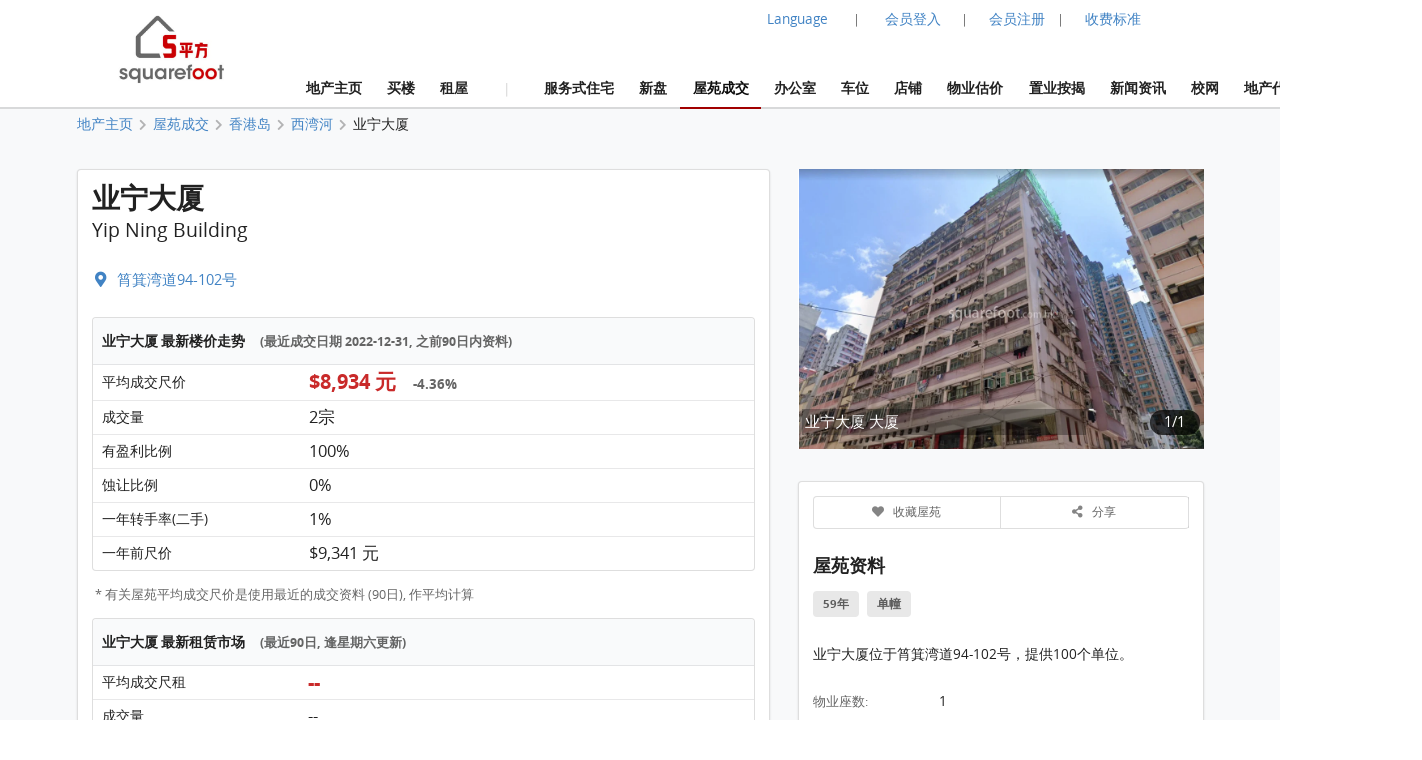

--- FILE ---
content_type: text/html; charset=UTF-8
request_url: https://www.squarefoot.com.hk/cn/estate/detail/yip-ning-building-6720
body_size: 54276
content:
<!doctype html><html lang="zh-Hans"><head><meta charset="utf-8"><title>业宁大厦全攻略. 实时楼价走势、平面图及大量免佣业主盘 | 5平方 Squarefoot</title><meta name="description" content="业宁大厦位于筲箕湾道94-102号，提供100个单位。"><meta name="keywords" content="楼价,成交记录,成交纪录,楼市,楼市成交,成交,单位平面图,香港房价,租金,成交走势,成交数据,注册处成交纪录,成交纪录,最新成交,屋苑成交,过往成交,香港房价"><meta name="robots" content="index, follow, max-image-preview:large"><meta property="og:site_name" content="Squarefoot 5平方"><meta property="og:image" content="https://www.squarefoot.com.hk/assets/images/28hse_icon_200.png"><meta property="og:image:secure_url" content="https://www.squarefoot.com.hk/assets/images/28hse_icon_200.png"><link rel="apple-touch-icon" href="/assets/images/sqfoot_icon.png" sizes="200x200"><link rel="icon" type="image/png" href="/assets/images/sqfoot_icon.png" sizes="200x200" /><link rel="shortcut icon" href="/assets/images/sqfoot_icon.png" /><link rel="canonical" href="https://www.28hse.com/cn/estate/detail/yip-ning-building-6720"><link rel="alternate" href="https://www.squarefoot.com.hk/estate/detail/yip-ning-building-6720" hreflang="x-default" /><link rel="alternate" href="https://www.squarefoot.com.hk/en/estate/detail/yip-ning-building-6720" hreflang="en" /><link rel="alternate" href="https://www.squarefoot.com.hk/estate/detail/yip-ning-building-6720" hreflang="zh-Hant" /><link rel="alternate" href="https://www.squarefoot.com.hk/cn/estate/detail/yip-ning-building-6720" hreflang="zh-Hans" /><link rel="dns-prefetch" href="//fonts.gstatic.com" />
<link rel="dns-prefetch" href="//fonts.googleapis.com" />

    <link rel="dns-prefetch" href="//i1.28hse.com" />
    <link rel="dns-prefetch" href="//in1.28hse.com" />
    <link rel="dns-prefetch" href="//is1.28hse.com" />
    <link rel="dns-prefetch" href="//v.28hse.com" />

    <link rel="dns-prefetch" href="//ajax.googleapis.com" />
    <link rel="dns-prefetch" href="//google-analytics.com" />
    <link rel="dns-prefetch" href="//www.google-analytics.com" />
    <link rel="preconnect"  href="//www.google-analytics.com" >
    <link rel="dns-prefetch" href="//chart.googleapis.com" />
    <link rel="dns-prefetch" href="//googletagmanager.com" />
    <link rel="preconnect"  href="//googletagmanager.com" >
    <link rel="dns-prefetch" href="//maps.googleapis.com" />

<link rel="dns-prefetch" href="//i1.squarefoot.com.hk" />
<link rel="dns-prefetch" href="//in1.squarefoot.com.hk" />
<link rel="dns-prefetch" href="//is1.squarefoot.com.hk" />
<link rel="dns-prefetch" href="//v.squarefoot.com.hk" />

<link rel="preload" href="/assets/js/bower_components/jquery/dist/jquery.min.js" as="script" />

<link rel="preload" href="/vendor/fomantic/dist/semantic.min.js" as="script" />
<link rel="preload" href="/assets/sqfoot/squarefoot_logo_202211.jpg" as="image" />

<link rel="preload" href="/assets/js/jquery.blImageCenter.js" as="script" />
<link rel="preload" href="/assets/photoswipe/photoswipe.min.js" as="script" />
<link rel="preload" href="/assets/photoswipe/photoswipe-ui-default.min.js" as="script" />
<link rel="preload" href="/assets/owlcarousel/owl.carousel.min.js" as="script" />
<link rel="preload" href="/assets/js/lightbox.js" as="script" />

<link rel="preload" as="font" href="/vendor/semantic/dist/themes/default/assets/fonts/icons.woff2" type="font/woff2" crossorigin="anonymous">
<link rel="preload" as="font" href="/vendor/semantic/dist/themes/default/assets/fonts/brand-icons.woff2" type="font/woff2" crossorigin="anonymous">
<link rel="preload" as="font" href="/vendor/semantic/dist/themes/default/assets/fonts/outline-icons.woff2" type="font/woff2" crossorigin="anonymous">
<link rel="preload" as="font" href="/assets/css/fonts/lato_6.woff2" type="font/woff2" crossorigin="anonymous">
<link rel="preload" as="font" href="/assets/css/fonts/lato_8.woff2" type="font/woff2" crossorigin="anonymous">

<link rel="preload" as="style" href="/assets/css/main.css?2026020215280" >

<link rel="preload" as="style" href="/vendor/fomantic/dist/semantic.min.css" >

<link rel="preload" as="style" href="/assets/css/lightbox.css" >
<link rel="preload" as="style" href="/assets/photoswipe/photoswipe.css" >
<link rel="preload" as="style" href="/assets/photoswipe/default-skin/default-skin.css" >
<link rel="preload" as="style" href="/assets/owlcarousel/assets/owl.carousel.min.css" >
<link rel="preload" as="style" href="/assets/owlcarousel/assets/owl.theme.default.min.css" >

<link rel="stylesheet" type="text/css" href="/vendor/fomantic/dist/semantic.min.css"><script src="/assets/js/bower_components/jquery/dist/jquery.min.js"></script><script defer src="/vendor/fomantic/dist/semantic.min.js"></script><link rel="stylesheet" type="text/css" href="/assets/css/main.css?2026020215280"><link rel="stylesheet" type="text/css" href="/assets/css/main_sqfoot.css?2026020215280"><link class="test" rel="stylesheet" type="text/css" href="/assets/css/estate_page.css?2026020215280"><link class="test" rel="stylesheet" type="text/css" href="/assets/css/estate_page_sqfoot.css?2026020215280"><script type="application/ld+json">{"@context":"https:\/\/schema.org","@type":"SearchResultsPage","url":"https:\/\/www.squarefoot.com.hk\/cn\/estate\/detail\/\u696d\u5be7\u5927\u5ec8-6720"}</script><script type="application/ld+json">{"@context":"https:\/\/schema.org","@type":"Organization","logo":"https:\/\/www.squarefoot.com.hk\/assets\/images\/sqfoot_icon.png","url":"https:\/\/www.squarefoot.com.hk"}</script><script type="application/ld+json">{"@context":"https:\/\/schema.org","@type":"WebSite","name":"Squarefoot 5\u5e73\u65b9","url":"https:\/\/www.squarefoot.com.hk"}</script><script type="application/ld+json">{"@context":"https:\/\/schema.org","@type":"ItemPage","url":"","name":"\u897f\u7063\u6cb3 \u696d\u5be7\u5927\u5ec8 (\u7b72\u7b95\u7063\u905394-102\u865f)","description":"","datePublished":"","dateModified":"","expires":"","video":[],"image":[],"potentialAction":[],"primaryImageOfPage":null,"mainEntity":{"@type":"Place","name":"\u897f\u7063\u6cb3 \u696d\u5be7\u5927\u5ec8 (\u7b72\u7b95\u7063\u905394-102\u865f)","description":"\u696d\u5be7\u5927\u5ec8\u4f4d\u65bc\u7b72\u7b95\u7063\u905394-102\u865f\uff0c\u63d0\u4f9b100\u500b\u55ae\u4f4d\u3002","address":"\u7b72\u7b95\u7063\u905394-102\u865f","additionalProperty":[],"image":[{"@type":"ImageObject","url":"https:\/\/i1.squarefoot.com.hk\/2022\/09\/202209091945271512963_large.jpg","name":"\u696d\u5be7\u5927\u5ec8 \u5927\u5ec8","author":{"@type":"Organization","name":"squarefoot.com.hk","url":"https:\/\/www.squarefoot.com.hk"}}]},"offers":null,"inLanguage":"zh-Hans-CN","hasPart":[]}</script>
    
    <link rel="stylesheet" type="text/css" href="/assets/css/property.css?2026020215280">
    <link rel="stylesheet" type="text/css" href="/assets/css/property/property_detail.css?2026020215280">
<meta name="geo.region" content="HK"><meta name="geo.position" content="22.356514;114.13625300000001"><meta name="ICBM" content="22.356514, 114.13625300000001"><script defer type="text/javascript">

''

//if("0" == 'iOS')
//var downloadAppUrl = 'https://itunes.apple.com/hk/app/28hse.com-xiang-gang-wu-wang/id902344223?mt=8';
//else
//var downloadAppUrl = 'https://play.google.com/store/apps/details?id=com.hse28.hse28_2';

        var downloadAppUrl = "https://www.squarefoot.com.hk/cn/appdownload";

        (function () {
            var isMiniapp = /(^|[?&])from_wechat_miniapp=1(&|$)/.test(window.location.search);
            if (!isMiniapp) return;

            if ("0" === "iOS") {
                downloadAppUrl = "https://www.squarefoot.com.hk/cn/app_download_page?from_wechat_miniapp=1&platform=ios";
            } else {
                downloadAppUrl = "https://www.squarefoot.com.hk/cn/app_download_page?from_wechat_miniapp=1&platform=android";
            }
        })();

		var img_captcha = '';
		var global_request_ajax_params = [];
//var max_img_size = 20000000;
		var max_img_size = 40 * 1048576; //20M
		var total_max_img_size = 200 * 1048576; //200M
		var doBaseactionurl = 'https://www.squarefoot.com.hk/cn' + '/base/doaction';

		var requestUri = "";
		var is_mobile_hse28 = '0';
		var var_platform = 'website';

$(document).ready(function () {

    $("a.data_link").click(function(event){

        var url = $(this).attr('data-link');
        var target = $(this).attr('target');

        if (url) {
            if (target) {
                window.open(url, target);
            } else {
            window.location.href = url;
            }
        }
    });

    if (var_platform === 'website' && typeof lightbox !== "undefined" && lightbox.option) {
		lightbox.option({
			'imageFadeDuration': 0,
			'fadeDuration': 0,
			'resizeDuration': 0,
			'wrapAround': true,
			'alwaysShowNavOnTouchDevices': true
		});
	}

	if( "1"=="1")
	{
				requestUri = '/cn/estate/detail/yip-ning-building-6720';
	}

	//if( '0'=='1' )
		//$(".content_body_outer").addClass('safeip_hse28hk_color');

	$(".downloadAppClose").click(function(event){
		event.preventDefault();
		$(".appDownloadItem").hide();
	});

    $(".downloadApp").click(function(event){
      event.preventDefault();
      var url = $(this).data("url") || downloadAppUrl;
      window.location.href = url;
    });

	$(".nodownloadApp").click(function(event){
		request_ajax(doBaseactionurl, {action:'nodownloadApp'},null,[],true);
	});


	$(".closeMemberRail").click(function (event){
		$(".memberRail").remove();
	});


	$(".langLabel").click(function(event){
		event.preventDefault();

		$('.languageModal').modal({
		duration:0,
		})
		.modal('show');
	});

	$(".contactusBtn").unbind('click').click(function(event){

			event.preventDefault();

			let myFunction=function(data)
			{
				//console.dir(data);
				let html = data.results;

				if($('.mfooter').length >= 1)
				{
				    $('.mfooter').append(html);
				}
				else
				    $('.footer').append(html);

				$('.contactus_div').modal({
				    duration:0,
			    })
				.modal('show');
			}

			if($(".contactus_div").length == 0) {
				request_ajax(doBaseactionurl, {action:'getContactUs'},myFunction,[]);
			}
            else
			{
				$('.contactus_div').modal({
				duration:0,
				})
				.modal('show');
			}
	});

	$(".termsBtn").click(function(event){
		event.preventDefault();

		let myFunction=function(data)
		{
			let html = data.results;
			if( is_mobile )
				$('.mfooter').append(html);
			else
			{
				$('.mfooter').append(html);
				$('.footer').append(html);
			}

			$('.terms_div').modal({
			duration:0,
			})
			.modal('show');
		}

		if($(".terms_div").length == 0) {
			request_ajax(doBaseactionurl, {action:'getTerms'},myFunction,[]);
		}
		else
		{
			$('.terms_div').modal({
			duration:0,
			})
			.modal('show');
		}
	});

	$(".privacyBtn").click(function(event){
		event.preventDefault();

		let myFunction=function(data)
		{
			//console.dir(data);
			let html = data.results;

			if( is_mobile )
				$('.mfooter').append(html);
			else
			{
				$('.footer').append(html);
				$('.mfooter').append(html);
			}

			$('.privacy_div').modal({
			duration:0,
			})
			.modal('show');
		}

		if($(".privacy_div").length == 0) {
			request_ajax(doBaseactionurl, {
				action:'getPrivacy',
				privacy_mode: privacy_mode
			},myFunction,[]);
		}
		else
		{
				$('.privacy_div').modal({
				duration:0,
			})
				.modal('show');
		}
	});


	$(".mheader_back").click(function(){
		bind_mheader_back_btn( );
	});

	$("#mmenu_btn").click(function(){
		$(".msidebar").sidebar('toggle');
	});
	
	$("#msg_captcha_refresh_btn").click(function(event){
		event.preventDefault();
		refresh_captcha_img();
		
	});
	
	$(".overseadropdown").dropdown();

	$('.logout_href').click(function (event){

		event.preventDefault();

		userLogout();
	});

	$(".langBtn Button").click(function(event){
	event.preventDefault();

	let attr = $(this).attr('attr');
	let directUrl = $(this).hasClass('directUrl');

	if(directUrl)
	{
		var url  = $(this).children('a').attr('href');
		if(url && url.length >= 1) {
			window.location.href = url;
		}
	}

	var url = 'https://www.squarefoot.com.hk';

	if(attr === 'cn')
		url = url + '/cn';
	else if(attr === 'en')
		url = url + '/en';

	if( "1"=="1")
	{
		requestUri = requestUri.replace( "/cn/", "/" ).replace( "/tc/", "/" ).replace( "/en/", "/" );

		url = url + requestUri;

		request_ajax( doBaseactionurl, {action:'setLang', lang: attr }, function(){ window.location.href = url; }, [] );
	}
	else
		window.location.href = url;

});

});

function bind_mheader_back_btn( )
{
	if(document.referrer && (document.referrer.includes("28hse") || document.referrer.includes("squarefoot") )){
		window.history.go(-1);
		return false;
	}
	else
	{
		window.location.href = 'https://www.squarefoot.com.hk/cn';
	}
}

function userLogout()
{
	let logoutFunction =function ()
	{
		let myFunction = function(){
		window.location.href = 'https://www.squarefoot.com.hk/cn';
		};

		request_ajax('https://www.squarefoot.com.hk/cn'+'/member/logout',{},myFunction,[]);
	};

	__alert('确认登出',true,logoutFunction,[]);
}

function refresh_captcha_img(wclick = true){
	
	//if(wclick)
	//{
	//	event.stopPropagation();
	//	event.preventDefault();
	//}
				
		   var request = $.ajax({
		   				  url: '/cn/base/doaction',
		                  type: "POST",
						  data: {action: 'refreshCaptcha'},
		                  dataType: "json"
		                });		
		                
		    request.done(function(msg_arr) {
		
					if(!__alert_custom_error(msg_arr))
					{ 
						var data = msg_arr['data'];
						$("#img_captcha").attr('src',data);	  
						img_captcha = data;
					}
								
		    });		
}

function __alert_custom_error(msg_arr,call_back){
	
    var status = msg_arr["status"]; //1 OK, 
    var result = msg_arr["result"]; //1 set OK, 2 have problem.
    var error_code = msg_arr["error_code"];
    var error_msg = msg_arr["error_msg"];
    var result_error_code = msg_arr["result_error_code"];
    var result_error_msg = msg_arr["result_error_msg"];
	var debugs = msg_arr["debug"];
	
	var with_error = 0;
	var my_error_message = "";
	
	var contacts_hse28_html = "<div><p></p><p>如有问题请使用下面的方法联系我们:<br>Tel: 852-31523345<br>WhatsApp: 852-46117935<br>Email: squarefoothk@squarefoot.com.hk<br>Fax: 852-30208775 / 852-39094625</p></div>";

	//$(".ui.dimmer").removeClass('active');

	if(debugs)
	debug_out(debugs);	
	
	if(status == 0)		        	
	{
		with_error = 1;
		
		if(error_code)
		my_error_message += "错误码: "+error_code+"\n";

		if(error_msg)
		my_error_message += "错误讯息: "+error_msg+"\n";
		
		my_error_message += contacts_hse28_html;
	}
	
	if(result == 2 || result == 0)		        	
	{
		with_error = 1;
		
		if(result_error_code)
		my_error_message += "错误码: "+result_error_code+"\n";

		if(result_error_msg)
		my_error_message += "错误讯息: "+result_error_msg+"\n";
		else
		my_error_message += "错误讯息\n";
	}
	
	if(with_error == 1 && my_error_message.length <= 0)
	my_error_message = "错误";
	
	if(with_error == 1)
	{
		__alert_overlap_allow(my_error_message,false, call_back, []);
		return 1;		
	}
	
	return 0;
}

function __alert_overlap_allow(mymessage,wconfirm,mycallback,mycallback_args)
{
	$("#alert_div .words").html(mymessage);

	if(wconfirm == true)
	{
		$(".actions.normal").hide();
		$(".actions.wconfirm").show();
	}
	else
	{
		$(".actions.normal").show();
		$(".actions.wconfirm").hide();
	}

	$('#alert_div').modal({
		duration : 0,
		allowMultiple: true,
		closable  : true,
		onDeny    : function(){
			return true;
		},
		onApprove : function() {
			//if(action == "removeSomeHistory")
			//{
			//  removeSomeHistory(var1);
			//}
			mycallback_args.push("confirm");
			mycallback.apply(this,mycallback_args);
			return true;
		}
	})
	.modal('show');
}

function __alert(mymessage,wconfirm,mycallback,mycallback_args, mycallback_deny=null )
{
	$("#alert_div .words").html(mymessage);
	
	if(wconfirm == true)
	{
		$(".actions.normal").hide();
		$(".actions.wconfirm").show();
	}
	else
	{
		$(".actions.normal").show();
		$(".actions.wconfirm").hide();
	}
	
	$('#alert_div').modal({
	duration: 0,
	allowMultiple: false,
	closable  : true,
    onDeny    : function(){
		if( mycallback_deny!==null )
			mycallback_deny.apply(this);
      return true;
    },
    onApprove : function() {
	  //if(action == "removeSomeHistory")
	  //{
		//  removeSomeHistory(var1);
	  //}
	  mycallback_args.push("confirm");
	  mycallback.apply(this,mycallback_args);
      return true;
    }	
    })
	.modal('show');		
}

function __alert_force_wait(mymessage,wconfirm,mycallback,mycallback_args)
{
	$("#alert_div .words").html(mymessage);

	if(wconfirm == true)
	{
		$(".actions.normal").hide();
		$(".actions.wconfirm").show();
	}
	else
	{
		$(".actions.normal").show();
		$(".actions.wconfirm").hide();
	}
	
	$(".actions.normal").hide();
	$(".ui.cancel.button").hide();
	$(".actions.wconfirm").show();
	
	$('#alert_div').modal({
    duration  : 0,
	closable  : false,
    onDeny    : function(){
      return true;
    },
    onApprove : function() {
	  //if(action == "removeSomeHistory")
	  //{
		//  removeSomeHistory(var1);
	  //}
	  mycallback_args.push("confirm");
	  mycallback.apply(this,mycallback_args);
      return true;
    }	
    })
	.modal('show');		
}

//Make a function to detect the browser is Chrome or not
function isChromeBrowser() {
    var userAgent = window.navigator.userAgent;

    // Check for Chrome on Android
    var isAndroidChrome = /Chrome/.test(userAgent) && /Android/.test(userAgent);

    // Check for Chrome on iOS (CriOS)
    var isiOSChrome = /CriOS/.test(userAgent);

    return isAndroidChrome || isiOSChrome;
}

function is_hk_phone_no(phone){
	var accept_first_digit = [2,3,4,5,6,7,8,9];
	if( !phone || phone.length != 8 )
		return false;

	var init_digit = phone.substring(0, 1);


	//if(init_digit != 4 && init_digit != 5 && init_digit != 6 && init_digit != 8 && init_digit != 9)
	if( !accept_first_digit.includes( parseInt( init_digit ) ) )
		return false;

	return true;
}

function is_valid_wechat_id( wechat_id )
{
	if( !wechat_id )
		return false;

	var wechat_id_check = new RegExp( '^[a-zA-Z][a-zA-Z0-9_\\-]{5,19}$', 'i');

	if( wechat_id_check.test( wechat_id ) )
		return true;

	return false;
}

function is_hk_mobile(phone){
	var accept_first_digit = [4,5,6,8,9,7];
	if( !phone || phone.length != 8 )
	return false;
	
	var init_digit = phone.substring(0, 1);
	
	
	//if(init_digit != 4 && init_digit != 5 && init_digit != 6 && init_digit != 8 && init_digit != 9)
	if( !accept_first_digit.includes( parseInt( init_digit ) ) )
	return false;	
	
	return true;	
}

function is_cn_mobile( phone )
{
    if( !phone || phone.length != 11 )
        return false;

    if( !$.isNumeric( phone ) )
        return false;

    return true;
}

function toast(text, duration) {

	$('.toast-container').remove();

	duration = duration || 1000;
	var html = '<div class="toast-container"><div class="toast">'+text+'</div></div>';
	$('body').append(html);
	setTimeout(function() {
		$('.toast-container').animate({opacity: 0}, duration/2, function() {
			$('.toast-container').remove();
		});
	}, duration*2);
}

function removeSomeHistory( myitem , id)
{
	var removeLots = 30;
	
	if(myitem != null)
	{
		var existingItems = JSON.parse(localStorage.getItem(myitem));	

		if(id || id === 0)
		{
			existingItems.splice(id, 1);
			localStorage.setItem(myitem, JSON.stringify(existingItems));
		}
		else if(existingItems.length >= removeLots)
		{
			existingItems = existingItems.slice(0, existingItems.length - removeLots);
			localStorage.setItem(myitem, JSON.stringify(existingItems));		
		}
        else if( typeof id == typeof undefined )
        {
            existingItems.splice( 0 - removeLots );
            localStorage.setItem(myitem, JSON.stringify(existingItems));
        }
	}
}

function storehistory( app, item, _name, _value, _remark, action_remove, isconfirm_remove_refresh_function, isconfirm_remove ){
	
	var limit = 100;
	
	if(item === "fav")
	limit = 300;
	else if(item === "property_search_conditions_buy" || item === "property_search_conditions_Rrent")
	limit = 15;
	else if(item === 'new-properties' )
		limit = 15;
	else if (item === 'investment')
		limit = 15;
	else if (item === 'estate_page')
		limit = 15;
	else if (item === 'valuation_history_valuation_history_item')
		limit = 20;
	
	//console.log(limit+'storehistory here'+app+'--'+item);
	//if(__alert("test",true,'removeSomeHistory',app+'_'+item))
	
	//{
	//	alert('can remove here');
	//}
	
	if (typeof(Storage) !== "undefined" && window.localStorage) {
		
		var existingItems = JSON.parse(localStorage.getItem(app+'_'+item));
		
		if(item == "fav" && existingItems && existingItems.length >= limit && action_remove != true)
		{
			if(isconfirm_remove)
			{
				removeSomeHistory(app + '_' + item );
				
				//refresh to get the latest one after removal
				existingItems = JSON.parse(localStorage.getItem(app+'_'+item));
			}
			else
			{
				
				__alert('纪录资料最大为 '+limit+' 笔，请按确认先删除 30 笔旧纪录',true,storehistory,[app, item, _name, _value, _remark, action_remove, isconfirm_remove_refresh_function]);
				
				return;
			}
		}
		
		if(existingItems)
		{
			//remove repeat item.
			existingItems.forEach(function(item,index,object) {
			    if(item.val == _value)
				    object.splice(index,1);
			});				
		}
		else
			existingItems = [];
		
		if(!action_remove)
		{ 
			//add new item here
			var datetime = new Date().getTime();//new Date().toLocaleString();
			var newItem = {time: datetime, name: _name, val: _value, remark: _remark};
			
			existingItems.unshift(newItem);
		}
		
		if(existingItems.length > limit && item != "fav")
		existingItems = existingItems.slice(0, limit);
		
		localStorage.setItem(app+'_'+item, JSON.stringify(existingItems));
		//localstorage[app][item]=value;	
		if(isconfirm_remove && isconfirm_remove_refresh_function)
		isconfirm_remove_refresh_function();		
		
		return true;

	} else {
	    // Sorry! No Web Storage support..
	    return false;
	    
	}	
}

function readhistory( app, item, with_item_arr ){
	
	if (typeof(Storage) !== "undefined" && window.localStorage) {
		
		var existingItems = JSON.parse(localStorage.getItem(app+'_'+item));	
		
		if(!with_item_arr)	
		return existingItems;
		else
		{
			var result_Favs = [];
			if(existingItems && existingItems.length >= 1)
			{
				existingItems.forEach(function(item){
					var id = item['val'];
					if(id)
					{
						result_Favs.push(id);
					}
				});
			} 		
		
			return result_Favs;
		}
	} else {
	    // Sorry! No Web Storage support..
	    
	}	
}

function validateEmail(email) {
    var re = /^(([^<>()\[\]\\.,;:\s@"]+(\.[^<>()\[\]\\.,;:\s@"]+)*)|(".+"))@((\[[0-9]{1,3}\.[0-9]{1,3}\.[0-9]{1,3}\.[0-9]{1,3}\])|(([a-zA-Z\-0-9]+\.)+[a-zA-Z]{2,}))$/;
    return re.test(String(email).toLowerCase());
}

function deletehistory( app, item, reload_url ){
	
	if (typeof(Storage) !== "undefined" && window.localStorage && app && item) {
		
		localStorage.removeItem(app+'_'+item);
		
		if(reload_url && reload_url.length >= 1)
		window.open(reload_url,"_self");
		
	}
		
}

function goBack_page(){
	MainContentManager.backSingleStep();
}

function refresh_the_page(){
	MainContentManager.pageRefresh();
}

function reload_the_page(){
	location.reload();
}

function request_ajax_sync(ajax_url,data_arr,mycallback,mycallback_args,silence,silence_error)
{
	var request = $.ajax({
		url: ajax_url,
		type: "POST",
		async: false,
		data: data_arr,
		dataType: "json"
	});

	request.done(function(msg_arr) {

		var status = msg_arr["status"];
		var data = msg_arr["data"];
		var result = msg_arr["result"];

		if(silence_error !== true && __alert_custom_error(msg_arr))
		{
			$('.loadingDimmer').removeClass('active');
			//with error
			return false;
		}

		global_request_ajax_params = [ajax_url,data_arr,mycallback,mycallback_args];

		if(mycallback && mycallback != false)
		{
			//if(data && 'results' in data && data['results'])
			//mycallback_args.push(data['results']);
			//else
			if(result == 2)
			{
				data = {result_error_data:msg_arr['result_error_data'],result_error_msg:msg_arr['result_error_msg']};
			}

			mycallback_args.push(data);
			mycallback.apply(this,mycallback_args);
		}
		else if (silence == true)
		{
			//do nothing
		}
		else
		{
			if(data && 'msg' in data && data['msg'])
				__alert('This task has finished. Return msg:'+data['msg']+'.');
			else
				__alert('This task has finished. No return msg.');
		}

		return true;
	});
}

function request_get_ajax(ajax_url,data_arr,mycallback,mycallback_args,silence,silence_error)
{
   var request = $.ajax({
   				  url: ajax_url,
                  type: "GET",
				  data: data_arr,
                  dataType: "json"
                });

    request.done(function(msg_arr) {

        var status = msg_arr["status"];
        var data = msg_arr["data"];
		var result = msg_arr["result"];

		if(silence_error !== true && __alert_custom_error(msg_arr))
		{
			$('.loadingDimmer').removeClass('active');
			//with error
			return false;
		}

		global_request_ajax_params = [ajax_url,data_arr,mycallback,mycallback_args];

		if(mycallback && mycallback != false)
		{
			//if(data && 'results' in data && data['results'])
			//mycallback_args.push(data['results']);
			//else
			if(result == 2)
			{
				data = {result_error_data:msg_arr['result_error_data'],result_error_msg:msg_arr['result_error_msg']};
			}

			mycallback_args.push(data);
			mycallback.apply(this,mycallback_args);
		}
		else if (silence == true)
		{
			//do nothing
		}
		else
		{
			if(data && 'msg' in data && data['msg'])
			__alert('This task has finished. Return msg:'+data['msg']+'.');
			else
			__alert('This task has finished. No return msg.');
		}

	    return true;
    });
}

function request_ajax(ajax_url,data_arr,mycallback,mycallback_args,silence,silence_error)
{
   var request = $.ajax({
   				  url: ajax_url,
                  type: "POST",
				  data: data_arr,
                  dataType: "json"
                });		
                
    request.done(function(msg_arr) {
		
        var status = msg_arr["status"];
        var data = msg_arr["data"];
		var result = msg_arr["result"];

		if(silence_error !== true && __alert_custom_error(msg_arr))
		{
			$('.loadingDimmer').removeClass('active');
			//with error
			return false;
		}

		global_request_ajax_params = [ajax_url,data_arr,mycallback,mycallback_args];

		if(mycallback && mycallback != false)
		{
			//if(data && 'results' in data && data['results'])
			//mycallback_args.push(data['results']);
			//else
			if(result == 2)
			{
				data = {result_error_data:msg_arr['result_error_data'],result_error_msg:msg_arr['result_error_msg']};
			}

			mycallback_args.push(data);
			mycallback.apply(this,mycallback_args);
		}
		else if (silence == true)
		{
			//do nothing
		}
		else
		{
			if(data && 'msg' in data && data['msg'])
			__alert('This task has finished. Return msg:'+data['msg']+'.');
			else
			__alert('This task has finished. No return msg.');
		}
		
	    return true;
    });	
}

function _jsonParse(str){

	//console.log(str);

// preserve newlines, etc - use valid JSON
	str = str.replace(/\\n/g, "\\n")
		.replace(/\\'/g, "\\'")
		.replace(/\\"/g, '\\"')
		.replace(/\\&/g, "\\&")
		.replace(/\\r/g, "\\r")
		.replace(/\\t/g, "\\t")
		.replace(/\\b/g, "\\b")
		.replace(/\\f/g, "\\f");
// remove non-printable and other non-valid JSON chars
	str = str.replace(/[\u0000-\u0019]+/g,"");

	try {
		return !str || str == null ? '{}' : JSON.parse(str);
	} catch (e) {
		//console.log('Error to do the JSON.parase!');
		//alert('Error to do the JSON.parase!');
	}
}

//mainly for move of the pic item inside Pics
function array_move(arr, old_index, new_index) {
	if (new_index >= arr.length) {
		var k = new_index - arr.length + 1;
		while (k--) {
			arr.push(undefined);
		}
	}
	arr.splice(new_index, 0, arr.splice(old_index, 1)[0]);
	return arr; // for testing
};

//words limit for some textarea inputs field.
function __limits(obj, limit, target){
	
	var limit_org = limit;
	
	target.show();
	
    var text = $(obj).val(); 
    
    //newline not count
	if(text)
	{
		var length = text.replace(/\n/g, "").length;

		if(length > limit){

		   var length_newline = (text.match(/\n/g) || []).length;
		   var limit_word = parseInt(limit) + parseInt(length_newline);
		   $(obj).val(text.substr(0,limit_word));

		   length = limit;
		 } else { // alert the user of the remaining char. I do alert here, but you can do any other thing you like
		 }

		 target.html(''+length+''+'/'+limit_org);
    }
 }	


Number.prototype.numberFormat = function(c, d, t){
var n = this, 
    c = isNaN(c = Math.abs(c)) ? 2 : c, 
    d = d == undefined ? "." : d, 
    t = t == undefined ? "," : t, 
    s = n < 0 ? "-" : "", 
    i = String(parseInt(n = Math.abs(Number(n) || 0).toFixed(c))), 
    j = (j = i.length) > 3 ? j % 3 : 0;
   return s + (j ? i.substr(0, j) + t : "") + i.substr(j).replace(/(\d{3})(?=\d)/g, "$1" + t) + (c ? d + Math.abs(n - i).toFixed(c).slice(2) : "");
};
String.prototype.replaceAll = function(search, replacement) {
    var target = this;
    return target.split(search).join(replacement);
};

/**
 * recursive to do the Jquery serializeArray
 */
$.fn.serializeControls = function() {
	var data = {};

	function buildInputObject(arr, val) {
		if (arr.length < 1)
			return val;
		var objkey = arr[0];
		if (objkey.slice(-1) == "]") {
			objkey = objkey.slice(0,-1);
		}
		var result = {};
		if (arr.length == 1){
			result[objkey] = val;
		} else {
			arr.shift();
			var nestedVal = buildInputObject(arr,val);
			result[objkey] = nestedVal;
		}
		return result;
	}

	$.each(this.serializeArray(), function() {
		var val = this.value;
		var c = this.name.split("[");
		var a = buildInputObject(c, val);
		$.extend(true, data, a);
	});

	return data;
}

function isJson(str) {
	try {
		JSON.parse(str);
	} catch (e) {
		return false;
	}
	return true;
}

function int2ip (ipInt) {
	return ( (ipInt>>>24) +'.' + (ipInt>>16 & 255) +'.' + (ipInt>>8 & 255) +'.' + (ipInt & 255) );
}

function isTrue(value)
{
	if(value === 0 || value === '0' || value === false)
		return 0;

	if(value === 1 || value === '1' || value === true)
		return 1;
}

/**
 * Clear modal before feed somem html content.
 */
function clearPopUpModal()
{
	//remove all modals init already.
	$(".ui.modals").children("div").not('#alert_div, .notRemovalModal').remove();
}

/**
 *
 * @param div_name
 * @param input_name_prefix
 * After the inserting of a pairs of input. Use this function to rename the input name with correct index.
 */
function reNumber_input_arr_index(div_name,input_name_prefix) {
	$("."+div_name).each(function(index) {
		var prefix = input_name_prefix+"[" + index + "]";
		$(this).find("input").each(function() {
			var reg = new RegExp(input_name_prefix+"\[[0-9]+\]");
			this.name = this.name.replace(reg, prefix);
		});
	});
}

function copyToClipboard(contentString) {
	var $temp = $("<input>");
	$("body").append($temp);
	$temp.val(contentString).select();
	document.execCommand("copy");
	$temp.remove();
}

function gotourl(url)
{
	window.location.replace(url);
}

function isFacebookInAppBrowser() {
	var ua = navigator.userAgent || navigator.vendor || window.opera;
	return (ua.indexOf("FBAV") > -1);
}

function isSpider() {
    const userAgent = navigator.userAgent.toLowerCase();

    // List of common web crawlers
    const crawlers = [
        'googlebot',
        'bingbot',
        'yandexbot',
        'duckduckbot',
        'baiduspider',
        'slurp',
        'ia_archiver',
        'facebot',
        'twitterbot',
        'mj12bot',
        'ahrefsbot',
        'semrushbot',
        'dotbot',
        'petalbot'
    ];

    // Check if the user agent matches any of the known crawlers
    return crawlers.some(crawler => userAgent.includes(crawler));
}

function need_to_trigger_fav_btn( )
{
	var favBtnColor = 'yellow';
	var favBtnStyle = 'star';
	if( !$(".favheartBtn .icon").hasClass( favBtnColor ) )
		return true;
	else
		return false;
}

function enable_fav_btn_only( )
{
	var favBtnColor = 'yellow';
	var favBtnStyle = 'star';


	if( $('.favheartBtn .icon').length )
	{
		if( $(".favheartBtn .icon").hasClass( favBtnColor ) )
			return false;

		if( $(".favheart.favheartBtn.action_link_app").length > 0 )
			$(".favheart.favheartBtn.action_link_app").trigger('click');
		else
			$(".favheartBtn").trigger('click');
	}
	else if( $(".mfav").length )		//新盘 website
	{
		if( $('.mfav .icon').hasClass( favBtnColor ) )
			return false;

		$(".mfav").trigger('click');
	}
	else if( $(".mobile_fav").length )	//新盘 mobile
	{
		if( $('.mobile_fav .icon').hasClass( favBtnColor ) )
			return false;

		$(".mobile_fav").trigger('click');
	}
	else if( $(".fav_icon").length )
	{
		if( $('.fav_icon .icon').hasClass( favBtnColor ) )
			return false;

		$(".fav_icon").trigger('click');
	}

	return true;
}
function includesNonStrict(array, value) {
    return array.some(element => element == value);
}

''</script>
<link rel="stylesheet" type="text/css" href="/assets/css/lightbox.css"><script defer src="/assets/js/lightbox.js"></script></head><body class=""><header><div align="center"><div class="ui header_body container"><div class="ui grid"><div class="three wide column"><a href="https://www.squarefoot.com.hk/cn"><img src="/assets/sqfoot/squarefoot_logo_202211.jpg" alt="squarefoot 5平方 Logo" width="110px" style="padding-top: 15px !important;" /></a></div><div class="thirteen wide column left aligned"><div class="ui grid"><div class="sixteen wide column right aligned"><div class="hearder_menu hearder_menu_right" style="padding-right: 50px !important;"><div class="login_div"><a href="#" class="langLabel">Language</a>&nbsp;&nbsp;&nbsp;<span class="less_span">|</span>&nbsp;&nbsp;&nbsp;<a href="https://www.squarefoot.com.hk/cn/member/login">会员登入</a>&nbsp;&nbsp;<span class="less_span">|</span>&nbsp;&nbsp;<a href="https://www.squarefoot.com.hk/cn/member/register">会员注册</a><span class="less_span">|</span>&nbsp;&nbsp;<a class="priceTableBtn_homepage" style="cursor:pointer;">收费标准</a></div></div></div><script type="application/javascript">
                                $(document).ready(function(){
                                    $(".priceTableBtn_homepage").click(function(){
                                        $(".priceTableModal").modal({
                                            duration:0
                                        }).modal('show');
                                    });
                                });
                                </script><div class="sixteen wide column left aligned"><div class="ui secondary pointing menu hearder_menu"><a href='https://www.squarefoot.com.hk/cn/' class="item ">地产主页</a><a href='https://www.squarefoot.com.hk/cn/buy' class="item ">买楼</a><a href='https://www.squarefoot.com.hk/cn/rent' class="item ">租屋</a><span class="separation item">|</span><a href='https://www.squarefoot.com.hk/cn/service-apartment/' class="item ">服务式住宅</a><a href='https://www.squarefoot.com.hk/cn/new-properties/' class="item ">新盘</a><a href='https://www.squarefoot.com.hk/cn/estate/' class="item active">屋苑成交</a><a href='javascript:openSelectHeaderModal("office")' class="item ">办公室</a><a href='javascript:openSelectHeaderModal("carpark")' class="item ">车位</a><a href='javascript:openSelectHeaderModal("shop")' class="item ">店铺</a><a href='https://www.squarefoot.com.hk/cn/valuation/' class="item ">物业估价</a><a href='https://www.squarefoot.com.hk/cn/mortgage/' class="item ">置业按揭</a><a href='https://www.squarefoot.com.hk/cn/news/' class="item ">新闻资讯</a><a href='https://www.squarefoot.com.hk/cn/schoolnet/' class="item ">校网</a><a href='https://www.squarefoot.com.hk/cn/agent/' class="item ">地产代理</a><a href='https://www.squarefoot.com.hk/cn/epi/' class="item ">易发楼价指数</a></div></div></div></div></div></div><div class="ui c_breadcrumb_outer"><div class="ui c_breadcrumb container"><ol itemscope itemtype="https://schema.org/BreadcrumbList" class="ui breadcrumb"><li itemprop="itemListElement" itemscope itemtype="https://schema.org/ListItem"><a itemprop="item" href='https://www.squarefoot.com.hk/cn/'><span itemprop="name">地产主页</span></a><i class="right chevron icon divider"></i><meta itemprop="position" content="1" /></li><li itemprop="itemListElement" itemscope itemtype="https://schema.org/ListItem"><a itemprop="item" href='https://www.squarefoot.com.hk/cn/estate/'><span itemprop="name">屋苑成交</span></a><i class="right chevron icon divider"></i><meta itemprop="position" content="2" /></li><li itemprop="itemListElement" itemscope itemtype="https://schema.org/ListItem"><a itemprop="item" href='https://www.squarefoot.com.hk/cn/estate/d1'><span itemprop="name">香港岛</span></a><i class="right chevron icon divider"></i><meta itemprop="position" content="3" /></li><li itemprop="itemListElement" itemscope itemtype="https://schema.org/ListItem"><a itemprop="item" href='https://www.squarefoot.com.hk/cn/estate/d1/dg10/di10-38'><span itemprop="name">西湾河</span></a><i class="right chevron icon divider"></i><meta itemprop="position" content="4" /></li><li itemprop="itemListElement" itemscope itemtype="https://schema.org/ListItem"><span itemprop="name">业宁大厦</span><meta itemprop="position" content="5" /></li></ol></div></div></div></header>	<!-- Google Tag Manager (Squarefoot only: www.squarefoot.com.hk) -->
	<script>
		(function(w,d,s,l,i){
            w[l]=w[l]||[];
            w[l].push({'gtm.start': new Date().getTime(),event:'gtm.js'});
            var f=d.getElementsByTagName(s)[0],
                j=d.createElement(s),
                dl=l!='dataLayer'?'&l='+l:'';
            j.async=true;
            j.src='https://www.googletagmanager.com/gtm.js?id='+i+dl;
            f.parentNode.insertBefore(j,f);
        })(window,document,'script','dataLayer','GTM-N3JXKV69');
	</script>
	<!-- End Google Tag Manager -->

            <script type="application/javascript" src="/assets/js/chart.js/dist/chart.umd.min.js"></script>
        <script type="application/javascript">
        ''

var cat_id = '';
var detail_doactionurl = '/cn/estate/detail_doaction';
var state_no = '';
var desktopCardsCountNum = '';

// ★ 定义一个通用的遮罩函数，供 Desktop 和 Mobile 共用
function applyFloorplanMask() {
    // 找出所有 floorplan 图片
    var $images = $("img.floorplan");

    if ($images.length === 0) return;

    $images.each(function() {
        var $img = $(this);
        var $container;

        // 1. 智能判断容器 (Detect Container)
        // Mobile (Swiper): 图片通常在 .swiper-zoom-container 内
        if ($img.closest('.swiper-zoom-container').length > 0) {
            $container = $img.closest('.swiper-zoom-container');
        }
        // Desktop (OwlCarousel): 图片在 .owl-item 内
        else if ($img.closest('.owl-item').length > 0) {
            $container = $img.closest('.owl-item');
        }
        // Fallback: 如果都不是，找直接父层
        else {
            $container = $img.parent();
        }

        // 2. 设置父容器定位
        $container.css("position", "relative");

        // 3. 防止重复添加 (Idempotency Check)
        if ($container.find('.floorplan-click-mask').length > 0) return;

        // 4. 创建透明遮罩
        var $mask = $('<div class="floorplan-click-mask"></div>');
        $mask.css({
            "position": "absolute",
            "top": 0,
            "left": 0,
            "width": "100%",
            "height": "100%",
            "z-index": "5000",       // 确保盖在图片上
            "cursor": "pointer",     // 手型游标
            "background": "rgba(255, 255, 255, 0)", // 透明
            "-webkit-tap-highlight-color": "transparent" // Mobile 优化
        });

        // 5. 插入遮罩
        $container.append($mask);

        // 6. 绑定点击事件 (这是最关键的部分)
        $mask.on('click touchstart', function(e) {
            // 如果是 touchstart，我们只标记但不阻止，让 click 处理 (或视乎你的具体触控逻辑)
            if(e.type === 'touchstart') return;

            // 阻止冒泡：防止触发 Owl/Swiper/Lightbox
            e.preventDefault();
            e.stopPropagation();
            e.stopImmediatePropagation();

            // 执行你的业务逻辑：关闭 Modal + Scroll
            handleFloorplanClick();
        });
    });
}

// ★ 统一的点击后续处理逻辑 (Scroll & Close)
function handleFloorplanClick() {
    function closeModalOnce() {
        // 通用关闭逻辑：尝试关闭任何可见的 FullScreen 关闭按钮
        var $closeBtn = $(".fullScreenMod_close_btn");
        if (!$closeBtn.is(":hidden")) {
            // 尝试触发内部的 button (Desktop 可能系 .red.button, Mobile 可能系 button)
            if($closeBtn.find(".red.button").length > 0) {
                $closeBtn.find(".red.button").trigger('click');
            } else if($closeBtn.find("button").length > 0) {
                $closeBtn.find("button").trigger('click');
            } else {
                $closeBtn.trigger('click');
            }
            return true;
        }
        return false;
    }

    // Step 1: 立即尝试关闭
    closeModalOnce();

    // Step 2: 延迟 Scroll
    setTimeout(function() {
        closeModalOnce(); // 再试一次确保关闭

        if($('#estate_id_floorplan').length > 0) {
            $('html, body').animate({
                scrollTop: $('#estate_id_floorplan').offset().top
            }, 200);
        }
    }, 100);
}

$(document).ready(function() {

    $('.remarkHintsPopUp').popup();

    // 清理旧的绑定
    $("a[title='floorPlanShortCut']").off('click');

    // ============================================================
    // 触发遮罩的时机 (同时兼容 Desktop & Mobile)
    // ============================================================

    // 1. 针对 OwlCarousel (Desktop)
    $("#Estate_SliderPics").on('initialized.owl.carousel', function() {
        setTimeout(applyFloorplanMask, 500);
    });

    // 2. 针对 Swiper / 一般加载 (Mobile)
    // 由于 Swiper 初始化事件较难捕捉，我们用 setTimeout 确保 DOM 准备好
    setTimeout(applyFloorplanMask, 1000);

    // 3. 双重保险：视窗改变大小或旋转时重新检查 (Mobile 旋转时有时会重建 DOM)
    $(window).on('resize orientationchange', function(){
        setTimeout(applyFloorplanMask, 500);
    });


    // ============================================================
    // 快捷按钮 (Shortcut Buttons) 逻辑
    // ============================================================
    $(document).on(
        'click.floorplan_buttons',
        "a[title='floorPlanShortCut'], button[title='floorPlanShortCut']",
        function(event) {
            event.preventDefault();
            event.stopImmediatePropagation();
            handleFloorplanClick(); // 重用上面的逻辑函数
        }
    );

    // ============================================================
    // 原有业务逻辑 (Dropdowns, Share, Tabs etc.)
    // ============================================================

    
        $(".ui.dropdown").dropdown();

        $(".FloorPlanStatesDropdown").dropdown({
            onChange: function(value, text, $selectedItem) {
                var stateno = value;
                $(".floorplanCard").hide();
                $(".FloorPlanBlocksDropdown").hide();

                if(stateno == '0') {
                    initFloorPlanDisplay();
                } else {
                    $(".FloorPlanBlocksDropdown[attr_stateno="+stateno+"]").show();
                    $(".floorplanCard[attr_state='"+stateno+"'][attr_block_key='1']").show();
                    $(".floorplanCard[attr_type='CARPARK']").show();
                    $(".floorplanCard[attr_type='OVERALL']").show();
                    var visibleCount = $(".floorplanCard").filter(":visible").length;
                    if(visibleCount >= 1) $(".noFloorplanLabel").hide();
                    else $(".noFloorplanLabel").show();
                }
            }
        });

        $(".FloorPlanBlocksDropdown").dropdown({
            onChange: function(value, text, $selectedItem) {
                var blockno = value;
                if($(".FloorPlanStatesDropdown").length > 0) {
                    var stateno = $(".FloorPlanStatesDropdown").dropdown('get value') ? $(".FloorPlanStatesDropdown").dropdown('get value') : '0';
                                            if(stateno == 0) stateno = States[0].state_no;
                    } else var stateno = 0;

                        $(".floorplanCard").hide();

                        if(blockno == '0') {
                            $(".floorplanCard[attr_state='"+stateno+"'][attr_type='FLOORPLAN'][attr_block_key='1']").show();
                            $(".floorplanCard[attr_type='CARPARK']").show();
                            $(".floorplanCard[attr_type='OVERALL']").show();
                        } else {
                            $(".floorplanCard[attr_state='"+stateno+"'][attr_block='"+blockno+"']").show();
                        }

                        var visibleCount = $(".floorplanCard").filter(":visible").length;
                        if(visibleCount >= 1) $(".noFloorplanLabel").hide();
                        else $(".noFloorplanLabel").show();
                    }
                });

                $(".buyRentBtns a").click(function (event) {
                    event.preventDefault();
                    $(".buyRentBtns a").removeClass('active');
                    $(this).addClass('active');
                    buyRent = 'rent';
                    if($(this).hasClass('buy')) buyRent = 'buy';
                    else if( $(this).hasClass('carpark') ) buyRent = 'carpark';
                    $(".buy_div, .rent_div, .carpark_div").hide();
                    $("."+buyRent+"_div").show();
                })

                $("#base_googlemap").removeClass('ui segment');

                try {
                    bindEnterEstateFloorPlanInfo();
                } catch(err) {}

                $(".showMoreRowCountBtn").click(function(event){
                    event.preventDefault();
                    $(".showMoreRowCountBtn").hide();
                    initFloorPlanDisplay();
                });

                initFloorPlanDisplay();
            });

        function initFloorPlanDisplay()
        {
            $(".noFloorplanLabel").hide();

            
                                    var Blocks = [{"block_id":48753,"block_stateid":0,"block_catid":6720,"block_no":1,"block_desc_chi":"\u696d\u5be7\u5927\u5ec8","block_desc_eng":"Yip Ning Building","block_lotid":0,"block_desc_eng_show":"Yip Ning Building","midland_block_id":"B000006847","centanet_block_id":"","block_max_floor":0,"block_min_floor":0,"block_floor_chi_offset":0,"detail_block_name":"\u696d\u5be7\u5927\u5ec8","detail_floorplan_count":0}];
                    
                    $(".floorplanCard").hide();
                    $(".floorplanCard[attr_type='CARPARK']").show();
                    $(".floorplanCard[attr_type='OVERALL']").show();

                    var visibleCount = 0;

                    if(typeof States !== 'undefined')
                    {
                        var state_no = $("input[name=stateno]").val() ? $("input[name=stateno]").val() : States[0].state_no;
                        $(".FloorPlanStatesDropdown").dropdown('setting', 'onChange').call($(".FloorPlanStatesDropdown"), state_no, $(".FloorPlanStatesDropdown").dropdown('get text'));
                        visibleCount = $(".floorplanCard[attr_state='"+state_no+"'][attr_type='FLOORPLAN'][attr_block_key='1']").show().length;
                    }
                    else if(typeof Blocks !== 'undefined')
                    {
                        visibleCount = $(".floorplanCard[attr_type='FLOORPLAN'][attr_block_key='1']").show().length;
                    }

                    if(visibleCount >= 1) $(".noFloorplanLabel").hide();
                    else $(".noFloorplanLabel").show();

                    if($(".showMoreRowCountBtn").is(':visible') && desktopCardsCountNum >= 1)
                    {
                        $('.floorplanCard[attr_row_count]').filter(function() {
                            return parseInt($(this).attr('attr_row_count')) > desktopCardsCountNum;
                        }).hide();
                    }
                }

''    </script>
<div class="ui content_body_outer">
    <div class="ui container content_body" id="view_starting_point">
        <div class="ui grid">
            <div class="ten wide column" id="estate_page_content_left">
                    
<div class="ui grid estate_page_div">
    <div class="sixteen wide column">
        <div class="ui segment">
            <div class="ui grid">

                <div class="sixteen wide column">
                    <h1 class="ui header">业宁大厦</h1>

                                            <div class="font-size-1p4rem">Yip Ning Building</div>
                    
                    <div class="ui hidden divider"></div>

                    <div class="less_span font-size-1p1rem">
                                                    <a href="#estate_id_map">
                                <i class="map marker alternate icon"></i> 筲箕湾道94-102号
                            </a>
                                            </div>

                    
                </div>

                                                    
                    <div class="sixteen wide column">
                        <table class="ui compact table">                             <thead>
                            <tr>
                                <th colspan="3">业宁大厦 最新楼价走势 <span class="separation"></span> <span class="less_span">(最近成交日期 2022-12-31, 之前90日内资料)</span> </th>
                            </tr>
                            </thead>
                                    <tbody>
                                    <tr>
                                        <td class="five wide">平均成交尺价</td>
                                        <td class="eleven wide">
                                            <div class="unit_price_div">
                                                $8,934 元
                                                <span class="separation"></span>
                                                <span class="less_span unit_price_change">
                                                -4.36%
                                                </span>
                                            </div>
                                        </td>
                                    </tr>
                                    <tr>
                                        <td>成交量</td>
                                        <td>
                                            <div class="unit_price_div_normal">
                                                2宗
                                            </div>
                                        </td>
                                    </tr>

                                    <tr>
                                        <td>有盈利比例</td>
                                        <td>
                                            <div class="unit_price_div_normal">
                                                100%
                                            </div>
                                        </td>
                                    </tr>
                                    <tr>
                                        <td>蚀让比例</td>
                                        <td>
                                            <div class="unit_price_div_normal">
                                                0%
                                            </div>
                                        </td>
                                    </tr>
                                    <tr>
                                        <td>一年转手率(二手)</td>
                                        <td>
                                            <div class="unit_price_div_normal">
                                                1%
                                            </div>
                                        </td>
                                    </tr>
                                    <tr>
                                        <td>一年前尺价</td>
                                        <td>
                                            <div class="unit_price_div_normal">
                                                $9,341 元
                                            </div>
                                        </td>
                                    </tr>

    
                                                                        </tbody>
                            </table>

                            <div><span class="less_span">&nbsp;* 有关屋苑平均成交尺价是使用最近的成交资料 (90日), 作平均计算</span></div>

                            <table class="ui compact table">                             <thead>
                            <tr>
                                <th colspan="3">业宁大厦 最新租赁市场 <span class="separation"></span><span class="less_span">(最近90日, 逢星期六更新)</span> </th>
                            </tr>
                            </thead>
                            <tbody>
                            <tr>
                                <td class="five wide">平均成交尺租</td>
                                <td colspan="eleven wide">
                                    <div class="unit_price_div">
                                        --
                                    </div>
                                </td>
                            </tr>
                            <tr>
                                <td>成交量</td>
                                <td>
                                    <div class="unit_price_div_normal">
                                        --
                                    </div>
                                </td>
                            </tr>
                            <tr>
                                <td>租务回报率</td>
                                <td>
                                    <div class="unit_price_div_normal">
                                        --
                                    </div>
                                </td>
                            </tr>
                            <tr>
                                <td>租务活跃率
                                    <i class="ui question circle icon remarkHintsPopUp" data-content="租务活跃率是由该屋苑一年的租务数量 ÷ 该屋苑的单位总数. 数值越大，代表租务越活跃"></i>
                                </td>
                                <td>
                                    <div class="unit_price_div_normal">
                                        --
                                    </div>
                                </td>
                            </tr>
                                                        </tbody>

                            </table>
                    </div>

                                        <div class="sixteen wide column">
                        <div class="ui divider"></div>
                        <div id="estate_id_trend">
                            <div class="ui basic segment" id="combo_chart">
                                <h2 class="ui header">业宁大厦 楼价走势</h2>

                                <div id="combo_chart_html_">
                                    <div class="">
    <div class="ui header"></div>
    <div class="ui fitted hidden clearing divider"></div>
                                                    

                <div class="ui grid" style="padding-right: 10px !important;">
                    <div class="right aligned sixteen wide column">
                        <div class="ui mini basic buttons ChartButtons_period">
                                                            <button class="ui button chart-btn-period"
                                        data-period="1y">
                                    1年
                                </button>
                                                            <button class="ui button chart-btn-period"
                                        data-period="5y">
                                    5年
                                </button>
                                                            <button class="ui button chart-btn-period"
                                        data-period="10y">
                                    10年
                                </button>
                                                            <button class="ui button chart-btn-period"
                                        data-period="all">
                                    全部
                                </button>
                                                    </div>
                    </div>
                </div>
                <div class="ui less hidden divider"></div>
    
    <div style="position: relative;">
        <canvas id="estate_deal_q_6720" height="400"></canvas>
    </div>

    <script type="application/javascript">
    
    $(document).ready(function () {
        
        
        const DATA_COUNT_estate_deal_q_6720 = 107;

        const labels_estate_deal_q_6720 = [];
        const ctx_estate_deal_q_6720 = document.getElementById('estate_deal_q_6720');

                        labels_estate_deal_q_6720.push('1996-06');
                labels_estate_deal_q_6720.push('1996-09');
                labels_estate_deal_q_6720.push('1996-12');
                labels_estate_deal_q_6720.push('1997-03');
                labels_estate_deal_q_6720.push('1997-06');
                labels_estate_deal_q_6720.push('1997-09');
                labels_estate_deal_q_6720.push('1997-12');
                labels_estate_deal_q_6720.push('1998-03');
                labels_estate_deal_q_6720.push('1998-06');
                labels_estate_deal_q_6720.push('1998-09');
                labels_estate_deal_q_6720.push('1998-12');
                labels_estate_deal_q_6720.push('1999-03');
                labels_estate_deal_q_6720.push('1999-06');
                labels_estate_deal_q_6720.push('1999-09');
                labels_estate_deal_q_6720.push('1999-12');
                labels_estate_deal_q_6720.push('2000-03');
                labels_estate_deal_q_6720.push('2000-06');
                labels_estate_deal_q_6720.push('2000-09');
                labels_estate_deal_q_6720.push('2000-12');
                labels_estate_deal_q_6720.push('2001-03');
                labels_estate_deal_q_6720.push('2001-06');
                labels_estate_deal_q_6720.push('2001-09');
                labels_estate_deal_q_6720.push('2001-12');
                labels_estate_deal_q_6720.push('2002-03');
                labels_estate_deal_q_6720.push('2002-06');
                labels_estate_deal_q_6720.push('2002-09');
                labels_estate_deal_q_6720.push('2002-12');
                labels_estate_deal_q_6720.push('2003-03');
                labels_estate_deal_q_6720.push('2003-06');
                labels_estate_deal_q_6720.push('2003-09');
                labels_estate_deal_q_6720.push('2003-12');
                labels_estate_deal_q_6720.push('2004-03');
                labels_estate_deal_q_6720.push('2004-06');
                labels_estate_deal_q_6720.push('2004-09');
                labels_estate_deal_q_6720.push('2004-12');
                labels_estate_deal_q_6720.push('2005-03');
                labels_estate_deal_q_6720.push('2005-06');
                labels_estate_deal_q_6720.push('2005-09');
                labels_estate_deal_q_6720.push('2005-12');
                labels_estate_deal_q_6720.push('2006-03');
                labels_estate_deal_q_6720.push('2006-06');
                labels_estate_deal_q_6720.push('2006-09');
                labels_estate_deal_q_6720.push('2006-12');
                labels_estate_deal_q_6720.push('2007-03');
                labels_estate_deal_q_6720.push('2007-06');
                labels_estate_deal_q_6720.push('2007-09');
                labels_estate_deal_q_6720.push('2007-12');
                labels_estate_deal_q_6720.push('2008-03');
                labels_estate_deal_q_6720.push('2008-06');
                labels_estate_deal_q_6720.push('2008-09');
                labels_estate_deal_q_6720.push('2008-12');
                labels_estate_deal_q_6720.push('2009-03');
                labels_estate_deal_q_6720.push('2009-06');
                labels_estate_deal_q_6720.push('2009-09');
                labels_estate_deal_q_6720.push('2009-12');
                labels_estate_deal_q_6720.push('2010-03');
                labels_estate_deal_q_6720.push('2010-06');
                labels_estate_deal_q_6720.push('2010-09');
                labels_estate_deal_q_6720.push('2010-12');
                labels_estate_deal_q_6720.push('2011-03');
                labels_estate_deal_q_6720.push('2011-06');
                labels_estate_deal_q_6720.push('2011-09');
                labels_estate_deal_q_6720.push('2011-12');
                labels_estate_deal_q_6720.push('2012-03');
                labels_estate_deal_q_6720.push('2012-06');
                labels_estate_deal_q_6720.push('2012-09');
                labels_estate_deal_q_6720.push('2012-12');
                labels_estate_deal_q_6720.push('2013-03');
                labels_estate_deal_q_6720.push('2013-06');
                labels_estate_deal_q_6720.push('2013-09');
                labels_estate_deal_q_6720.push('2013-12');
                labels_estate_deal_q_6720.push('2014-03');
                labels_estate_deal_q_6720.push('2014-06');
                labels_estate_deal_q_6720.push('2014-09');
                labels_estate_deal_q_6720.push('2014-12');
                labels_estate_deal_q_6720.push('2015-03');
                labels_estate_deal_q_6720.push('2015-06');
                labels_estate_deal_q_6720.push('2015-09');
                labels_estate_deal_q_6720.push('2015-12');
                labels_estate_deal_q_6720.push('2016-03');
                labels_estate_deal_q_6720.push('2016-06');
                labels_estate_deal_q_6720.push('2016-09');
                labels_estate_deal_q_6720.push('2016-12');
                labels_estate_deal_q_6720.push('2017-03');
                labels_estate_deal_q_6720.push('2017-06');
                labels_estate_deal_q_6720.push('2017-09');
                labels_estate_deal_q_6720.push('2017-12');
                labels_estate_deal_q_6720.push('2018-03');
                labels_estate_deal_q_6720.push('2018-06');
                labels_estate_deal_q_6720.push('2018-09');
                labels_estate_deal_q_6720.push('2018-12');
                labels_estate_deal_q_6720.push('2019-03');
                labels_estate_deal_q_6720.push('2019-06');
                labels_estate_deal_q_6720.push('2019-09');
                labels_estate_deal_q_6720.push('2019-12');
                labels_estate_deal_q_6720.push('2020-03');
                labels_estate_deal_q_6720.push('2020-06');
                labels_estate_deal_q_6720.push('2020-09');
                labels_estate_deal_q_6720.push('2020-12');
                labels_estate_deal_q_6720.push('2021-03');
                labels_estate_deal_q_6720.push('2021-06');
                labels_estate_deal_q_6720.push('2021-09');
                labels_estate_deal_q_6720.push('2021-12');
                labels_estate_deal_q_6720.push('2022-03');
                labels_estate_deal_q_6720.push('2022-06');
                labels_estate_deal_q_6720.push('2022-09');
                labels_estate_deal_q_6720.push('2022-12');
                
        const data_estate_deal_q_6720 = {
            labels: labels_estate_deal_q_6720,
            datasets: [
                                                {
                    type: 'line',

                    
                    label: '平均尺价',
                    backgroundColor: '#23814C',
                    borderColor: '#23814C',
                                        pointStyle:false,                    data: [
                        2901,2901,2818,2818,2818,2198,1706,1706,1706,1706,1706,1706,1706,2111,1758,1758,1758,1758,1758,1758,1758,1758,1903,1188,1188,1188,1188,1188,1188,1188,1188,1188,1714,1714,3776,3776,3776,3776,2090,2090,2090,2090,2090,2090,2090,3036,3036,3077,4040,4040,4040,3750,2747,3879,3879,1962,1962,3305,4828,4828,4828,4828,4828,4828,4828,6857,8451,7471,7471,5275,5275,5275,5275,8391,9227,9227,9227,9227,9846,9846,8747,9179,9179,9179,8529,10345,9741,9741,9741,9741,9741,9741,9741,9057,9057,9057,14694,14694,14694,14694,14694,14694,9341,9341,9341,9341,8934                    ],
                    //stack: 'stack_0', //it will stack up the data and make the value not align to the main axis
                    yAxisID: 'y_0'
                },                                {
                    type: 'line',

                                        borderDash: [10, 5], // 10 pixels dash, 5 pixels gap
                    
                    label: '全港',
                    backgroundColor: 'brown',
                    borderColor: 'brown',
                                        pointStyle:false,                    data: [
                        5045,5080,5445,6301,7151,7718,7807,6746,5969,5173,4637,4685,4860,4720,4672,4550,4708,4380,4275,4363,4019,4194,3703,3930,3933,3756,3468,3508,3440,3153,3460,3740,4183,4138,4503,4832,5005,4930,5232,4804,5131,4965,5044,4809,5193,4945,5397,6043,6058,6067,5351,5343,5679,5957,6559,6321,6909,7041,7414,7508,8280,8968,8926,8875,8682,8776,9205,9931,10179,9757,12177,10775,9970,11198,12237,11689,11876,12946,13562,12008,12526,12272,13615,14088,15289,15387,15282,16132,16101,18246,17205,16366,16759,16936,17247,16920,15999,16044,15875,15861,16229,16774,16691,16502,15991,15883,14935                    ],
                    //stack: 'stack_0', //it will stack up the data and make the value not align to the main axis
                    yAxisID: 'y_0'
                },                                {
                    type: 'bar',

                    
                    label: '成交量',
                    backgroundColor: '#D3D3D3',
                    borderColor: '#D3D3D3',
                                        barPercentage: 0.6,        // narrower bars (default ~0.9)
                    categoryPercentage: 0.6,   // spacing between categories
                                                            data: [
                        1,0,2,0,0,1,1,0,0,0,0,0,0,1,1,0,0,0,0,0,0,0,1,2,0,0,0,0,0,0,0,0,1,0,1,0,0,0,1,0,0,0,0,0,0,1,0,1,1,0,0,2,2,2,0,1,0,1,1,0,0,0,0,0,0,1,2,1,0,1,0,0,0,1,2,0,0,0,1,0,1,1,0,0,2,1,1,0,0,0,0,0,0,3,0,0,1,0,0,0,0,0,1,0,0,0,2                    ],
                    //stack: 'stack_2', //it will stack up the data and make the value not align to the main axis
                    yAxisID: 'y_2'
                }                                            ]
        };

        const marketEvents_estate_deal_q_6720 = [
                                    {
                originalIndex: 1,
                date: '1997-07-01',
                text: '香港特别行政区成立',
                color: 'red'
            },                        {
                originalIndex: 2,
                date: '1997-10-08',
                text: '推出「八万五」建屋计划',
                color: 'red'
            },                        {
                originalIndex: 3,
                date: '1997-10-20',
                text: '亚洲金融风暴爆发',
                color: 'red'
            },                        {
                originalIndex: 4,
                date: '1998-05-29',
                text: '暂停卖地9个月',
                color: 'green'
            },                        {
                originalIndex: 5,
                date: '1998-06-22',
                text: '推出租者置其屋计划',
                color: 'red'
            },                        {
                originalIndex: 6,
                date: '1999-01-01',
                text: '数码港计划公布',
                color: 'green'
            },                        {
                originalIndex: 7,
                date: '1999-11-02',
                text: '迪士尼乐园落实兴建',
                color: 'green'
            },                        {
                originalIndex: 8,
                date: '2000-06-29',
                text: '董建华称「八万五」不存在',
                color: 'green'
            },                        {
                originalIndex: 9,
                date: '2001-09-02',
                text: '宣布停售居屋10个月',
                color: 'green'
            },                        {
                originalIndex: 10,
                date: '2001-09-11',
                text: '911 恐怖袭击',
                color: 'red'
            },                        {
                originalIndex: 11,
                date: '2002-06-05',
                text: '恢复卖地',
                color: 'red'
            },                        {
                originalIndex: 12,
                date: '2002-11-13',
                text: '孙明扬公布「孙九招」',
                color: 'red'
            },                        {
                originalIndex: 13,
                date: '2003-03-10',
                text: '沙士 (SARS) 在港爆发',
                color: 'red'
            },                        {
                originalIndex: 14,
                date: '2003-06-29',
                text: '内地与香港签署 CEPA',
                color: 'green'
            },                        {
                originalIndex: 15,
                date: '2003-07-28',
                text: '推出「自由行」(IVS)',
                color: 'green'
            },                        {
                originalIndex: 16,
                date: '2003-10-15',
                text: '资本投资者入境计划 (CIES)',
                color: 'green'
            },                        {
                originalIndex: 17,
                date: '2004-01-01',
                text: '勾地表实施，恢复卖地',
                color: 'red'
            },                        {
                originalIndex: 18,
                date: '2005-01-01',
                text: '取消租管条例',
                color: 'green'
            },                        {
                originalIndex: 19,
                date: '2005-09-23',
                text: '银行宣布加息 (最优惠利率上升)',
                color: 'red'
            },                        {
                originalIndex: 20,
                date: '2006-10-01',
                text: '两铁合并方案通过',
                color: 'grey'
            },                        {
                originalIndex: 21,
                date: '2007-08-18',
                text: '港股直通车消息',
                color: 'green'
            },                        {
                originalIndex: 22,
                date: '2008-09-15',
                text: '雷曼兄弟破产 (金融海啸)',
                color: 'red'
            },                        {
                originalIndex: 23,
                date: '2009-03-25',
                text: '美国实施量化宽松 (QE)',
                color: 'green'
            },                        {
                originalIndex: 24,
                date: '2009-10-15',
                text: '活化工厦政策',
                color: 'green'
            },                        {
                originalIndex: 25,
                date: '2010-02-23',
                text: '首次推出针对豪宅的收紧按揭',
                color: 'red'
            },                        {
                originalIndex: 26,
                date: '2010-11-20',
                text: '推出额外印花税 (SSD)',
                color: 'red'
            },                        {
                originalIndex: 27,
                date: '2011-06-10',
                text: '金管局收紧按揭成数',
                color: 'red'
            },                        {
                originalIndex: 28,
                date: '2012-03-25',
                text: '梁振英当选行政长官',
                color: 'grey'
            },                        {
                originalIndex: 29,
                date: '2012-09-14',
                text: '美国推出 QE3',
                color: 'green'
            },                        {
                originalIndex: 30,
                date: '2012-10-27',
                text: '推出买家印花税 (BSD) 及加强 SSD',
                color: 'red'
            },                        {
                originalIndex: 31,
                date: '2013-02-23',
                text: '推出双倍印花税 (DSD)',
                color: 'red'
            },                        {
                originalIndex: 32,
                date: '2013-04-29',
                text: '一手住宅物业销售条例实施',
                color: 'grey'
            },                        {
                originalIndex: 33,
                date: '2013-12-18',
                text: '美国宣布开始退市 (Tapering)',
                color: 'red'
            },                        {
                originalIndex: 34,
                date: '2014-05-09',
                text: '政府放宽 DSD 换楼期限',
                color: 'green'
            },                        {
                originalIndex: 35,
                date: '2014-09-28',
                text: '占领中环运动',
                color: 'red'
            },                        {
                originalIndex: 36,
                date: '2015-02-27',
                text: '金管局再推逆周期措施',
                color: 'red'
            },                        {
                originalIndex: 37,
                date: '2015-12-17',
                text: '美国 9 年来首次加息',
                color: 'red'
            },                        {
                originalIndex: 38,
                date: '2016-06-24',
                text: '英国脱欧公投',
                color: 'red'
            },                        {
                originalIndex: 39,
                date: '2016-11-05',
                text: '划一将住宅印花税调高至 15%',
                color: 'red'
            },                        {
                originalIndex: 40,
                date: '2017-03-26',
                text: '林郑月娥当选行政长官',
                color: 'grey'
            },                        {
                originalIndex: 41,
                date: '2017-04-12',
                text: '针对「一约多伙」收紧印花税',
                color: 'red'
            },                        {
                originalIndex: 42,
                date: '2018-06-28',
                text: '公布一手楼空置税方案 (娥六招)',
                color: 'red'
            },                        {
                originalIndex: 43,
                date: '2018-07-06',
                text: '中美贸易战正式开打',
                color: 'red'
            },                        {
                originalIndex: 44,
                date: '2018-09-27',
                text: '银行 12 年来首次加 P',
                color: 'red'
            },                        {
                originalIndex: 45,
                date: '2019-06-12',
                text: '《逃犯条例》修订引发大型社会运动',
                color: 'red'
            },                        {
                originalIndex: 46,
                date: '2019-10-16',
                text: '施政报告放宽按保楼价上限 (林郑 Plan)',
                color: 'green'
            },                        {
                originalIndex: 47,
                date: '2020-01-23',
                text: '香港出现首宗 COVID-19 确诊',
                color: 'red'
            },                        {
                originalIndex: 48,
                date: '2020-06-30',
                text: '港区国安法刊宪生效',
                color: 'red'
            },                        {
                originalIndex: 49,
                date: '2021-01-31',
                text: '英国 BNO 签证开放申请',
                color: 'red'
            },                        {
                originalIndex: 50,
                date: '2021-02-24',
                text: '财政预算案宣布上调股票印花税',
                color: 'grey'
            },                        {
                originalIndex: 51,
                date: '2022-02-23',
                text: '财政预算案放宽按保 (波叔 Plan)',
                color: 'green'
            },                        {
                originalIndex: 52,
                date: '2022-09-22',
                text: '美国持续大幅加息，本港银行跟随上调 P 息',
                color: 'red'
            },                        {
                originalIndex: 53,
                date: '2023-02-06',
                text: '香港与内地全面通关',
                color: 'green'
            },                        {
                originalIndex: 54,
                date: '2023-10-25',
                text: '施政报告宣布「减辣」',
                color: 'green'
            },                        {
                originalIndex: 55,
                date: '2024-02-28',
                text: '财政预算案宣布全面「撤辣」(取消 SSD/BSD/NRSD)',
                color: 'green'
            },                        {
                originalIndex: 56,
                date: '2024-04-06',
                text: '长实 Blue Coast 以「蚀本价」开售',
                color: 'red'
            },                        {
                originalIndex: 57,
                date: '2024-09-19',
                text: '银行启动减息周期 (P 息下调 0.25 厘)',
                color: 'green'
            },                        {
                originalIndex: 58,
                date: '2024-10-16',
                text: '施政报告放宽按揭成数至 7 成, 优化 CIES',
                color: 'green'
            },                        {
                originalIndex: 59,
                date: '2024-11-10',
                text: '银行再度减息 0.25 厘 (P 息降至 5.375%)',
                color: 'green'
            },                        {
                originalIndex: 60,
                date: '2024-12-19',
                text: '银行年内第三度减息 (P 息降至 5.25%)',
                color: 'green'
            },                        {
                originalIndex: 61,
                date: '2025-02-26',
                text: '财政预算案调高 $100 从价印花税门槛至 400 万元',
                color: 'green'
            },                        {
                originalIndex: 62,
                date: '2025-09-18',
                text: '银行随美联储减息 (P 息降至 5.125%)',
                color: 'green'
            },                        {
                originalIndex: 63,
                date: '2025-10-30',
                text: '银行宣布下调 P 息至 5.0%',
                color: 'green'
            }                                ];

        var eventHitBoxes_estate_deal_q_6720 = [];
        var currentHitBoxIndex_estate_deal_q_6720 = -1;

        function showEventModal_estate_deal_q_6720(index) {
            const hitBoxes = eventHitBoxes_estate_deal_q_6720;
            if (index < 0 || index >= hitBoxes.length) return;

            currentHitBoxIndex_estate_deal_q_6720 = index;
            const clickedBox = hitBoxes[index];
            const evts = clickedBox.events;
            // Sort descending by ID
            evts.sort((a,b) => b.originalIndex - a.originalIndex);
            
            let html = '';
            
            // Header with Nav
            html += '<div style="display:flex; justify-content:space-between; align-items:center; margin-bottom:10px; padding-bottom:3px;">';
            
            // Prev Button
            if (index > 0) {
                 html += '<button class="ui icon button mini basic" id="btn_prev_evt_estate_deal_q_6720"><i class="chevron left icon"></i></button>';
            } else {
                 html += '<div style="width:36px;"></div>'; // spacer
            }

            //html += '<div style="font-weight:bold;">Events (' + evts.length + ')</div>';

            // Next Button
            if (index < hitBoxes.length - 1) {
                 html += '<button class="ui icon button mini basic" id="btn_next_evt_estate_deal_q_6720"><i class="chevron right icon"></i></button>';
            } else {
                 html += '<div style="width:36px;"></div>'; // spacer
            }
            html += '</div>';

            html += '<div class="ui feed">';
            evts.forEach(evt => {
                let colorClass = evt.color || 'grey';
                
                html += '<div class="event">';
                html += '<div class="label"><i class="circle icon '+colorClass+'"></i></div>';
                html += '<div class="content">';
                html += '<div class="summary">(' + evt.originalIndex + ') ' + evt.date + '</div>';
                html += '<div class="extra text">' + evt.text + '</div>';
                html += '</div></div>';
            });
            html += '</div>';
            
            $('#modal_marketEvents_estate_deal_q_6720 .content').html(html);
            $('#modal_marketEvents_estate_deal_q_6720').modal({
                duration:0,
            }).modal('show');
        }

        // Bind Nav Clicks using delegation (off/on to prevent dupes)
        $(document).off('click', '#btn_prev_evt_estate_deal_q_6720').on('click', '#btn_prev_evt_estate_deal_q_6720', function() {
            showEventModal_estate_deal_q_6720(currentHitBoxIndex_estate_deal_q_6720 - 1);
        });
        $(document).off('click', '#btn_next_evt_estate_deal_q_6720').on('click', '#btn_next_evt_estate_deal_q_6720', function() {
            showEventModal_estate_deal_q_6720(currentHitBoxIndex_estate_deal_q_6720 + 1);
        });


        const plugin_marketEvents_estate_deal_q_6720 = {
            id: 'marketEvents',
            afterDatasetsDraw(chart) {
                const { ctx, chartArea: { top }, scales: { x, y } } = chart;
                const events = marketEvents_estate_deal_q_6720;
                if (!events || events.length === 0) return;
                
                eventHitBoxes_estate_deal_q_6720 = []; // Reset hitboxes

                // 1. Map current visible labels to timestamps
                const currentLabels = chart.data.labels;
                const labelTimes = currentLabels.map(l => {
                    let s = Array.isArray(l) ? l.join('') : l;
                    if(s && s.length === 7) s += '-01'; // YYYY-MM -> YYYY-MM-01
                    return new Date(s).getTime();
                });

                // 2. Group events to the closest visible point
                let currentGroupedEvents = {}; 
                const cutoff = 90 * 24 * 3600 * 1000; // +/- 3 months (~90 days)
                
                events.forEach(evt => {
                    const evtTime = new Date(evt.date).getTime();
                    if (isNaN(evtTime)) return;

                    let bestIdx = -1;
                    let minDiff = Infinity;
                    
                    for (let i = 0; i < labelTimes.length; i++) {
                        const diff = Math.abs(labelTimes[i] - evtTime);
                        if (diff < minDiff) {
                            minDiff = diff;
                            bestIdx = i;
                        }
                    }
                    
                    // Filter if too far away
                    if (bestIdx !== -1 && minDiff <= cutoff) {
                         if (!currentGroupedEvents[bestIdx]) {
                             currentGroupedEvents[bestIdx] = [];
                         }
                         currentGroupedEvents[bestIdx].push(evt);
                    }
                });

                // Find the target dataset for X-coordinates
                let targetDsIndex = -1;
                const lineDatasets = [];
                chart.data.datasets.forEach((ds, i) => {
                    if (ds.type === 'line' || typeof ds.type === 'undefined') {
                        lineDatasets.push({ idx: i, color: ds.borderColor });
                    }
                });
                
                if (lineDatasets.length >= 2) targetDsIndex = lineDatasets[1].idx;
                else if (lineDatasets.length > 0) targetDsIndex = lineDatasets[0].idx;

                if (targetDsIndex === -1) return;

                const meta = chart.getDatasetMeta(targetDsIndex);

                ctx.save();
                
                // Draw bubbles for grouped events
                Object.keys(currentGroupedEvents).forEach(idxStr => {
                    const idx = parseInt(idxStr);
                    const evts = currentGroupedEvents[idx];

// 1. Find the specific event with the highest originalIndex
                  let maxEvent = evts[0];
                  evts.forEach(e => {
                    // Compare indices to find the latest event in this cluster
                    if (e.originalIndex > maxEvent.originalIndex) {
                      maxEvent = e;
                    }
                  });

                  // 2. Set the number to display based on that event
                  let showNum = maxEvent.originalIndex;

                  // 3. Set the color based ONLY on that specific event
                  let evtColor = (maxEvent.color || '').toLowerCase().trim();
                  let color = '#999'; // Default Grey

                  if (evtColor === 'red') {
                    color = '#db2828';
                  } else if (evtColor === 'green') {
                    color = '#21ba45';
                  } else if (maxEvent.color) {
                    // Fallback: If PHP sends a hex code (e.g. #0000FF) instead of a name, use it
                    color = maxEvent.color;
                  }

                    // Verify visible
                    if (meta.data[idx]) {
                        const point = meta.data[idx];
                         if (!point.skip && point.x != null) {
                             const xPos = point.x;
                             // Position at top of chart area, with slight margin for radius
                             const yPos = top + 15; 
    
                             // Bubble
                             ctx.beginPath();
                             ctx.arc(xPos, yPos, 8, 0, 2 * Math.PI);
                             ctx.fillStyle = color;
                             ctx.fill();
                             
                             // Number
                             ctx.fillStyle = '#fff';
                             ctx.textAlign = 'center';
                             ctx.textBaseline = 'middle';
                             ctx.font = 'bold 10px Arial';
                             ctx.fillText(showNum, xPos, yPos);

                             // Hitbox
                             eventHitBoxes_estate_deal_q_6720.push({
                                 x: xPos,
                                 y: yPos,
                                 r: 10,
                                 events: evts
                             });
                         }
                    }
                });
                ctx.restore();
            }
        };

        const chart_estate_deal_q_6720 = new Chart(ctx_estate_deal_q_6720, {
            type: 'bar',
            data: data_estate_deal_q_6720,
            plugins: [plugin_marketEvents_estate_deal_q_6720],
            options: {
                onClick: (e) => {
                    const x = e.x;
                    const y = e.y;
                    
                    let clickedBox = null;
                    const hitBoxes = eventHitBoxes_estate_deal_q_6720;
                    
                    for (let j = 0; j < hitBoxes.length; j++) {
                        const box = hitBoxes[j];
                        const dx = box.x - x;
                        const dy = box.y - y;
                        if (dx*dx + dy*dy <= box.r * box.r * 2) { 
                            clickedBox = box;
                            showEventModal_estate_deal_q_6720(j);
                            break;
                        }
                    }

                },
                animation: false,
                plugins: {
                    legend: {
                        display: true,
                        position: 'bottom',
                    },
                    tooltip: {
                        enabled: true,
                        mode: 'index',
                        position: 'nearest'
                    }
                },
                                scales: {
                    x: {
                        grid: { display: false },
                      ticks: {
                        align: 'inner',
                        maxRotation: 50,
                        minRotation: 30,

                        // 1. Disable default autoSkip so we can control it manually
                        autoSkip: false,
                        autoSkipPadding: 10,

                        // 2. Use a callback to decide which labels to show
                        callback: function(val, index, ticks) {
                          const label = this.getLabelForValue(val);
                          const total = ticks.length;

                          // RULE A: Always show the very Last Label
                          if (index === total - 1) {
                            return label;
                          }

                          // RULE B: Calculate a dynamic step to prevent overcrowding
                          // (Aim for roughly 8 labels across the chart)
                          let step = Math.ceil(total / 8);
                          if (step < 1) step = 1;

                          // RULE C: Show labels at intervals
                          if (index % step === 0) {
                            // Check: Don't show this label if it's too close to the last one
                            // (e.g. if it's the second-to-last index, hide it so the Last Label has room)
                            if (index < total - 1) {
                              // Determine if we are too close to the end
                              // If total is 50 and step is 6, we don't want to show index 48 if index 49 is forced.
                              if (total - 1 - index < step / 2) {
                                return null;
                              }
                              return label;
                            }
                          }

                          // Otherwise, hide the label
                          return null;
                        }
                      },
                        title: {
                            display: true,
                            text: '',
                            align: 'center',
                            position: 'bottom'
                        }
                    },
                                        y_0: {
                        display: true,
                        position: 'left',
                        title: {
                            display: false,
                            text: 'HK$/sq.ft',
                            padding: 10
                        },
                        ticks: {
                            display: true // Show ticks only for the first dataset's y-axis (y_0)
                        },
                        grace: '20%'                     },                                        y_2: {
                        display: false,
                        position: 'right',
                        title: {
                            display: false,
                            text: 'Transactions',
                            padding: 10
                        },
                        ticks: {
                            display: false // Show ticks only for the first dataset's y-axis (y_0)
                        },
                        grace: '20%'                         ,grid: { display: false }
                                            }                                    },
                                responsive: true,
                maintainAspectRatio: false
            }
        });

        // ----------------------- Period buttons (scoped to this chart) -----------------------
        // Look up the buttons in the SAME .ui.segment as this canvas to avoid cross-talk.
        var $segment_estate_deal_q_6720 = $('#estate_deal_q_6720').closest('.ui.segment');
        var $btnWrap_estate_deal_q_6720 = $segment_estate_deal_q_6720.find('.ChartButtons_period').first();

        if ($btnWrap_estate_deal_q_6720.length) {
            // Deep copy of full series for slicing later
            var full_estate_deal_q_6720 = {
                labels: (chart_estate_deal_q_6720.data.labels || []).slice(0),
                datasets: (chart_estate_deal_q_6720.data.datasets || []).map(function (ds) {
                    // Clone only the data array; metadata (colors, axis, etc.) stays on live ds
                    return { data: Array.isArray(ds.data) ? ds.data.slice(0) : [], yAxisID: ds.yAxisID, type: ds.type };
                })
            };

            function periodToKeep_estate_deal_q_6720(period, total) {
                if (!period || period === 'all') return total;
                var m = /^(\d+)\s*([yYqQ])$/.exec(period);
                if (!m) return total;
                var n = parseInt(m[1], 10);
                if (!isFinite(n) || n <= 0) return total;
                var unit = m[2].toLowerCase();
                if (unit === 'y') return Math.min(total, n * 4); // years -> quarters
                if (unit === 'q') return Math.min(total, n);     // quarters
                return total;
            }

            function sliceAndUpdate_estate_deal_q_6720(period) {
                var total = full_estate_deal_q_6720.labels.length;
                var keep  = periodToKeep_estate_deal_q_6720(period, total);
                var start = Math.max(0, total - keep);

                // Replace labels
                chart_estate_deal_q_6720.data.labels = full_estate_deal_q_6720.labels.slice(start);

                // Replace each dataset's data
                for (var i = 0; i < chart_estate_deal_q_6720.data.datasets.length; i++) {
                    var live = chart_estate_deal_q_6720.data.datasets[i];
                    var src  = full_estate_deal_q_6720.datasets[i];
                    if (!src) continue;
                    live.data = (src.data || []).slice(start);
                }

                // Recalculate min and max for each y-axis associated with line charts
                let yAxisExtremes = {};
                for (let ds of chart_estate_deal_q_6720.data.datasets) {
                    if (ds.type === 'line' && ds.data.length > 0) {
                        const yAxisID = ds.yAxisID;
                        if (!yAxisExtremes[yAxisID]) {
                            yAxisExtremes[yAxisID] = { min: Infinity, max: -Infinity };
                        }
                        const dsMin = Math.min(...ds.data);
                        const dsMax = Math.max(...ds.data);
                        if (dsMin < yAxisExtremes[yAxisID].min) {
                            yAxisExtremes[yAxisID].min = dsMin;
                        }
                        if (dsMax > yAxisExtremes[yAxisID].max) {
                            yAxisExtremes[yAxisID].max = dsMax;
                        }
                    }
                }

                // Set min and max for each y-axis
                for (let yAxisID in yAxisExtremes) {
                    let overallMin = yAxisExtremes[yAxisID].min === Infinity ? 0 : yAxisExtremes[yAxisID].min;
                    let overallMax = yAxisExtremes[yAxisID].max === -Infinity ? 0 : yAxisExtremes[yAxisID].max;
                    let yMin = Math.floor(overallMin / 100) * 100 - 100;
                    let yMax = Math.ceil((overallMax * 1.2) / 100) * 100;
                    chart_estate_deal_q_6720.options.scales[yAxisID].min = yMin;
                    chart_estate_deal_q_6720.options.scales[yAxisID].max = yMax;
                }

                // Auto-show tooltip for the last data point of the first y_0 line chart
                let y0LineDatasetIndex = -1;
                for (let i = 0; i < chart_estate_deal_q_6720.data.datasets.length; i++) {
                    let ds = chart_estate_deal_q_6720.data.datasets[i];
                    if (ds.type === 'line' && ds.yAxisID === 'y_0' && ds.data.length > 0) {
                        y0LineDatasetIndex = i;
                        break;
                    }
                }
                if (y0LineDatasetIndex !== -1) {
                    const lastIndex = chart_estate_deal_q_6720.data.labels.length - 1;
                    // Ensure chart is updated to calculate correct meta data
                    chart_estate_deal_q_6720.update();
                    // Get the exact pixel coordinates of the last data point
                    const meta = chart_estate_deal_q_6720.getDatasetMeta(y0LineDatasetIndex);
                    const lastPoint = meta.data[lastIndex];
                    var isPopUpY0LastData = true;

                    
                    if (lastPoint && isPopUpY0LastData) {
                        chart_estate_deal_q_6720.setActiveElements([
                            {
                                datasetIndex: y0LineDatasetIndex,
                                index: lastIndex
                            }
                        ]);
                        chart_estate_deal_q_6720.tooltip.setActiveElements([
                            {
                                datasetIndex: y0LineDatasetIndex,
                                index: lastIndex
                            }
                        ], {
                            x: lastPoint.x,
                            y: lastPoint.y
                        });
                    }
                }

                chart_estate_deal_q_6720.update();
            }

            function setActive_estate_deal_q_6720($wrap, period) {
                $wrap.find('[data-period]').each(function () {
                    var $b = $(this);
                    var active = $b.attr('data-period') === period;
                    $b.toggleClass('active', active);
                });
            }

            // Clicks
            $btnWrap_estate_deal_q_6720.on('click', '.chart-btn-period', function () {
                var p = $(this).attr('data-period');
                sliceAndUpdate_estate_deal_q_6720(p);
                setActive_estate_deal_q_6720($btnWrap_estate_deal_q_6720, p);
            });

            // Default select from PHP; fallback to first button if missing
            var defP_estate_deal_q_6720 = '5y' || 'all';
            var $defBtn_estate_deal_q_6720 = $btnWrap_estate_deal_q_6720.find('[data-period="' + defP_estate_deal_q_6720 + '"]');
            if (!$defBtn_estate_deal_q_6720.length) {
                $defBtn_estate_deal_q_6720 = $btnWrap_estate_deal_q_6720.find('[data-period]').first();
            }
            if ($defBtn_estate_deal_q_6720.length) {
                $defBtn_estate_deal_q_6720.trigger('click');
            }
        }
        
    });
    
</script>

<div class="ui small modal" id="modal_marketEvents_estate_deal_q_6720">
  <i class="close icon"></i>
  <div class="header">
          市场事件
      </div>
  <div class="scrolling content">
      
  </div>
</div></div>
                                </div>
                            </div>
                        </div>
                    </div>
                    
                
                
                                    

                
            </div>



                            <div class="ui divider"></div>
                <div id="estate_id_deal">
                    <div class="ui basic segment" id="latest_3months_or_landreg_segment">
            <h2 class="ui header">业宁大厦 成交纪录</h2>
    
        <div class="ui grid">
        <div class="row">
            <div class="right aligned sixteen wide column">
                <div class="ui pagination menu latest3months_or_landreg_menu">
                                            <a  href="https://www.squarefoot.com.hk/cn/estate/detail/业宁大厦-6720/transaction"   title="买卖" class="active item" data-value="buy">买卖</a>
                                            <a  href="https://www.squarefoot.com.hk/cn/estate/detail/业宁大厦-6720/history"   title="历史成交" class="item" data-value="estate_unit_view">历史成交</a>
                                    </div>
            </div>

        </div>
    </div>
        <div id="latest_3months_or_landreg_result" class="latest_3months_or_landreg_result">
                        <link href="/assets/css/estate_page.css?2026020215280" rel="stylesheet" />
            
    <table class="ui celled striped table">
        <thead>
            <tr>
                <th>物业地址</th>
                <th>面积</th>
                <th>成交价钱</th>
                <th>盈利/蚀让</th>
            </tr>
        </thead>
        <tbody>
                    <tr unit-id="507613">
                <td>
                    <div class="header">
                        业宁大厦
                        <span class="separation">|</span>
                        <a href="https://www.squarefoot.com.hk/cn/estate/detail/业宁大厦-6720/history/blockno-1/unitid-507613" target="_blank" title="业宁大厦 业宁大厦 7楼 B室">
                            业宁大厦 7楼 B室
                        </a>
                     </div>
                     <div class="labels" style="margin-top: 5px;">
                                                                                    <div class="ui   label">                                                                                                                                                                                                                
<i class="calendar alternate icon"></i>
2025-11-10</div>                                                            <div class="ui   label">注册处成交</div>                                                                         </div>
                </td>
                <td>
                                            --
                                    </td>
                <td>
                     <div class="price transaction_detail_price_buy" style="font-weight: bold;">
                                                                                                     $400 万元
                     </div>
                    <div>

                                        </div>
                </td>
                <td>
                                            -
                                    </td>
            </tr>
                    <tr unit-id="507664">
                <td>
                    <div class="header">
                        业宁大厦
                        <span class="separation">|</span>
                        <a href="https://www.squarefoot.com.hk/cn/estate/detail/业宁大厦-6720/history/blockno-1/unitid-507664" target="_blank" title="业宁大厦 业宁大厦 2楼 C室">
                            业宁大厦 2楼 C室
                        </a>
                     </div>
                     <div class="labels" style="margin-top: 5px;">
                                                                                    <div class="ui   label">                                                                                                                                                                                                                
<i class="calendar alternate icon"></i>
2024-12-04</div>                                                            <div class="ui   label">注册处成交</div>                                                                         </div>
                </td>
                <td>
                                            建650尺
                                    </td>
                <td>
                     <div class="price transaction_detail_price_buy" style="font-weight: bold;">
                                                                                                     $300 万元
                     </div>
                    <div>

                                        <span class="unit_price">
                        <span class="at-symbol">@</span>
                        $4,615
                    </span>
                                        </div>
                </td>
                <td>
                                            <span class="less_span" style="color: red;">
                            - 20.8%
                        </span>
                                    </td>
            </tr>
                    <tr unit-id="507619">
                <td>
                    <div class="header">
                        业宁大厦
                        <span class="separation">|</span>
                        <a href="https://www.squarefoot.com.hk/cn/estate/detail/业宁大厦-6720/history/blockno-1/unitid-507619" target="_blank" title="业宁大厦 业宁大厦 7楼 H室">
                            业宁大厦 7楼 H室
                        </a>
                     </div>
                     <div class="labels" style="margin-top: 5px;">
                                                                                    <div class="ui   label">                                                                                                                                                                                                                
<i class="calendar alternate icon"></i>
2023-10-24</div>                                                            <div class="ui   label">注册处成交</div>                                                                         </div>
                </td>
                <td>
                                            --
                                    </td>
                <td>
                     <div class="price transaction_detail_price_buy" style="font-weight: bold;">
                                                                                                     $252 万元
                     </div>
                    <div>

                                        </div>
                </td>
                <td>
                                            <span class="less_span" style="color: green;">
                            + 82.6%
                        </span>
                                    </td>
            </tr>
                    <tr unit-id="507664">
                <td>
                    <div class="header">
                        业宁大厦
                        <span class="separation">|</span>
                        <a href="https://www.squarefoot.com.hk/cn/estate/detail/业宁大厦-6720/history/blockno-1/unitid-507664" target="_blank" title="业宁大厦 业宁大厦 2楼 C室">
                            业宁大厦 2楼 C室
                        </a>
                     </div>
                     <div class="labels" style="margin-top: 5px;">
                                                                                    <div class="ui   label">                                                                                                                                                                                                                
<i class="calendar alternate icon"></i>
2023-10-05</div>                                                            <div class="ui   label">注册处成交</div>                                                                         </div>
                </td>
                <td>
                                            建650尺
                                    </td>
                <td>
                     <div class="price transaction_detail_price_buy" style="font-weight: bold;">
                                                                                                     $379 万元
                     </div>
                    <div>

                                        <span class="unit_price">
                        <span class="at-symbol">@</span>
                        $5,831
                    </span>
                                        </div>
                </td>
                <td>
                                            <span class="less_span" style="color: green;">
                            + 244.5%
                        </span>
                                    </td>
            </tr>
                    <tr unit-id="507592">
                <td>
                    <div class="header">
                        业宁大厦
                        <span class="separation">|</span>
                        <a href="https://www.squarefoot.com.hk/cn/estate/detail/业宁大厦-6720/history/blockno-1/unitid-507592" target="_blank" title="业宁大厦 业宁大厦 9楼 A室">
                            业宁大厦 9楼 A室
                        </a>
                     </div>
                     <div class="labels" style="margin-top: 5px;">
                                                                                    <div class="ui   label">                                                                                                                                                                                                                
<i class="calendar alternate icon"></i>
2022-12-12</div>                                                            <div class="ui   label">注册处成交</div>                                                                         </div>
                </td>
                <td>
                                            实469尺
                                    </td>
                <td>
                     <div class="price transaction_detail_price_buy" style="font-weight: bold;">
                                                                                                     $368 万元
                     </div>
                    <div>

                                        <span class="unit_price">
                        <span class="at-symbol">@</span>
                        $7,846
                    </span>
                                        </div>
                </td>
                <td>
                                            <span class="less_span" style="color: green;">
                            + 360%
                        </span>
                                    </td>
            </tr>
                    <tr unit-id="507622">
                <td>
                    <div class="header">
                        业宁大厦
                        <span class="separation">|</span>
                        <a href="https://www.squarefoot.com.hk/cn/estate/detail/业宁大厦-6720/history/blockno-1/unitid-507622" target="_blank" title="业宁大厦 业宁大厦 6楼 A室">
                            业宁大厦 6楼 A室
                        </a>
                     </div>
                     <div class="labels" style="margin-top: 5px;">
                                                                                    <div class="ui   label">                                                                                                                                                                                                                
<i class="calendar alternate icon"></i>
2022-11-15</div>                                                            <div class="ui   label">注册处成交</div>                                                                         </div>
                </td>
                <td>
                                            实469尺
                                    </td>
                <td>
                     <div class="price transaction_detail_price_buy" style="font-weight: bold;">
                                                                                                     $470 万元
                     </div>
                    <div>

                                        <span class="unit_price">
                        <span class="at-symbol">@</span>
                        $10,021
                    </span>
                                        </div>
                </td>
                <td>
                                            <span class="less_span" style="color: green;">
                            + 24.3%
                        </span>
                                    </td>
            </tr>
                    <tr unit-id="507605">
                <td>
                    <div class="header">
                        业宁大厦
                        <span class="separation">|</span>
                        <a href="https://www.squarefoot.com.hk/cn/estate/detail/业宁大厦-6720/history/blockno-1/unitid-507605" target="_blank" title="业宁大厦 业宁大厦 8楼 D室">
                            业宁大厦 8楼 D室
                        </a>
                     </div>
                     <div class="labels" style="margin-top: 5px;">
                                                                                    <div class="ui   label">                                                                                                                                                                                                                
<i class="calendar alternate icon"></i>
2021-11-15</div>                                                            <div class="ui   label">注册处成交</div>                                                                         </div>
                </td>
                <td>
                                            实455尺
                                    </td>
                <td>
                     <div class="price transaction_detail_price_buy" style="font-weight: bold;">
                                                                                                     $425 万元
                     </div>
                    <div>

                                        <span class="unit_price">
                        <span class="at-symbol">@</span>
                        $9,341
                    </span>
                                        </div>
                </td>
                <td>
                                            <span class="less_span" style="color: green;">
                            + 431.3%
                        </span>
                                    </td>
            </tr>
                </tbody>
    </table>

    
<script type="application/javascript">
    
        $(document).ready(function(){
            $("#latest3months_paginator .mpage_btn, #latest3months_paginator .pagination .item").click(function(event){

                event.preventDefault();

                if( $(this).hasClass('disabled') )
                    return false;
                $('.latest_3months_or_landreg_dimmer').addClass('active');

                if( is_mobile )
                    var current_page = parseInt( $("#latest3months_paginator .currentpage").html() );
                else
                    var current_page = parseInt( $("#latest3months_paginator .pagination .item.active").attr('attr1') );

                var current_select = $(this).attr('attr1');

                if( current_select=='first' )
                    current_page = 1;
                else if( current_select=='minus' )
                    current_page = current_page - 1;
                else if( current_select=='plus' )
                    current_page = current_page + 1;
                else
                    current_page = current_select;

                var field = $(".latest3months_or_landreg_menu .active.item").attr('data-value');

                if(typeof isPagination !== 'undefined')
                    var _isPagination = isPagination;
                else
                    var _isPagination = 0;

                var searchParams =  {
                    action: 'get_trans',
                    cat_id: cat_id,
                    state_no: state_no ? state_no : '',
                    page: current_page,
                    field: field,
                    isPagination: _isPagination,
                    select: $('input[name=latest_3months_buy_rent]').val( )
                };
                $("input[name=page]").val(current_page);
                request_ajax( detail_doactionurl, searchParams, fill_in_trans_results, [] );
            });

            $(".get_trans_item").click(function(){
                var unit_id = $(this).attr('unit-id');
                request_ajax( detail_doactionurl, {
                    action: 'get_all_trans_from_unit',
                    cat_id: cat_id,
                    unit_id: unit_id
                }, function( data ){
                    $(".deal_trend_unit_modal").html(data.results.html);
                    $('.deal_trend_unit_modal').modal({ duration:0 }).modal( 'show' );
                }, [] );
            });


            // epi/latest_transaction mobile paginator js
            $(".epi_latest_transaction_result .pagination.menu .item, #main_content .epi_latest_transaction_result .mpage_btn").off().on('click', function() {
                if ($(this).hasClass('disabled'))
                    return false;

                var currentPage = parseInt($("input[name='page']").val()) || 1;
                var attr = $(this).attr("attr1");

                if (attr == 'minus') {
                    currentPage = Math.max(currentPage - 1, 1);
                } else if (attr == 'first') {
                    currentPage = 1;
                } else if (attr == 'plus') {
                    currentPage = parseInt(currentPage + 1);
                } else {
                    currentPage = parseInt(attr);
                }
                $("input[name='page']").val(currentPage);
                search(true, null, currentPage);

                // Jump to the top of the page
                $("html, body").scrollTop(0);
            });


        });
    
</script>    </div>
    <script type="application/javascript">
    
        var scroll_to_trans_section = true;
        $(document).ready(function(){

            $(".latest3months_or_landreg_menu .item").off().click(function(event){

                event.preventDefault();

                scroll_to_trans_section = false;

                if( $(this).hasClass('active') )
                    return;

                if( $(this).hasClass('disabled') )
                    return;

                $('.latest_3months_or_landreg_dimmer').addClass('active');
                $(".latest3months_or_landreg_menu .item").removeClass('active');
                $(this).addClass('active');
                var value = $(this).attr('data-value');

                if( value=='estate_unit_view' )
                {
                    var href = $(this).attr('href');
                    window.location.href = href;
                    return;
                }

                if(typeof isPagination !== 'undefined')
                    var _isPagination = isPagination;
                else
                    var _isPagination = 0;

                var searchForm_catid = '6720';
                var searchForm_stateno = '';

                var currentURL = window.location.href;

                if(value==='rent')
                {
                    var newURL = currentURL.replace(/\/page\-\d+$/, '');

                    //check if the newURL contains the word 'transaction'
                    if(!newURL.includes('transaction'))
                    {
                        newURL = newURL+'/transaction';
                    }

                    newURL = newURL+'/rent';
                }
                else
                {
                    var newURL = currentURL.replace(/\/page\-\d+$/, '');
                    newURL = newURL.replace('/rent', '');
                }

                history.pushState({}, "", newURL);

                request_ajax( detail_doactionurl, {
                    action: 'get_trans',
                    cat_id: searchForm_catid,
                    state_no: searchForm_stateno,
                    field: value,
                    page: 1,
                    isPagination: _isPagination,
                }, fill_in_trans_results, [] );

            });

            $(".show_questionmark_modal").click(function( e ){
                e.preventDefault();
                e.stopPropagation();
                var desc = $(this).attr('data-value');
                $(".latest_3months_or_landreg_question .content").html( desc );
                $(".latest_3months_or_landreg_question").modal({duration:0}).modal('show');
            });
        });

        function fill_in_trans_results( data )
        {
            if( !scroll_to_trans_section )
                scroll_to_trans_section = true;
            else
                {
                    $('html, body').animate({
                        scrollTop: $(".latest3months_or_landreg_menu").offset().top
                    }, 0);
                }

            $('.latest_3months_or_landreg_dimmer').removeClass('active');
            $('#latest_3months_or_landreg_result').html( data.results.html );
            refreshItems();
        }

        function search( is_pagination = false )
        {
            var form_data = {
                action: 'get_trans',
                cat_id: '6720',
                state_no: '0',
                field: $(".latest3months_or_landreg_menu .item.active").attr('data-value'),
                page: $("#latest3months_paginator .item.active").attr( 'attr1' )
            };

            form_data.isPagination = 1;

            request_ajax( detail_doactionurl,form_data , fill_in_trans_results, [] );
        }

function refreshItems()
{
            $(".transaction_items .detail_page").click(function(event){
                event.preventDefault();

                var href = $(this).attr('href');

                var currentURL = window.location.href;

                                    var current_page = $("#latest3months_paginator .menu.pagination .item.active").attr('attr1') || 1;
                

                if( current_page >= 1 )
                {
                    var newURL = currentURL.replace(/\/page\-\d+$/, '');
                    newURL = newURL + '/page-'+current_page;
                }

                history.pushState({}, "", newURL);

                window.location.href = href;
                return;

            });
}

    
</script>    <div class="ui inverted dimmer latest_3months_or_landreg_dimmer">
        <div class="ui text loader">载入中。。。</div>
    </div>

            <div class="ui less hidden divider"></div>
        <div>
            <a href="https://www.squarefoot.com.hk/cn/estate/detail/业宁大厦-6720/transaction" class="ui mini right floated more_btn_margin button" style="">
                更多
            </a>
        </div>
    
    <div class="ui hidden clearing fitted divider"></div>

</div>
<div class="ui modal latest_3months_or_landreg_question">
    <div class="content">

    </div>
</div>
                </div>
            
            
                    </div>

            </div>
</div>








            </div>
            <div class="six wide column" id="estate_page_content_right">
                            <!-- Core CSS file -->
        
    <!-- Core JS file -->
    
    <!-- UI JS file -->
        
        <link rel="stylesheet" href="/assets/owlcarousel/assets/owl.carousel.min.css" />
    <link rel="stylesheet" href="/assets/owlcarousel/assets/owl.theme.default.min.css" />
    <link rel="stylesheet" href="/assets/slider_pictures.css" />

    <script defer src="/assets/owlcarousel/owl.carousel.min.js"></script>
    
    <script defer src="/assets/js/jquery.blImageCenter.js"></script>

                
                
    <div id="Estate_SliderPics" class="desktop owl-carousel-outer">
        <div id="Estate_SliderPics-content" class="owl-carousel-content ">
            <div class="owl-carousel">
                                                                                                                                        <img title="业宁大厦 大厦" alt="业宁大厦 大厦" data-src="https://i1.squarefoot.com.hk/2022/09/202209091945271512963_large.jpg" img_index="0" attr="0" class="owl-lazy mainImage mainImage_slider " catgroup_index="1" cat_index="1" onerror=javascript:this.src='/assets/img/loadingphoto300_221_sqfoot.jpg'>
                            
                                                                                                                                </div>

            <div class="photo-title text_max_2_rows" style="display: none;">
            </div>

            <div class="photo-pager">
                <span>1</span>/1
            </div>
            <div class="pdfLinkOpen mphoto-pdf" pdf-url="" style="display: none;"></div>
            <div class="videoLinkOpen mphoto-video-player" videoindexattr="" style="display: none"></div>
            <div class="mp4LinkOpen mphoto-video-player" style="display: none"></div>
            <div class="Estate_SliderPics_vrLinkOpen mphoto-vr-player" vr-url="" style="display: none;"></div>
        </div>

        <div class="ui less hidden divider"></div>
        
                                    
                
                
                                                    
    </div>

            <div id="Estate_SliderPics_thumbDiv" class="thumbDiv" style="display:none;">
            <div class="myImageThumbDiv">
                                    <div class="slider_myimage slider_desktop_myimage_thumb " attr_groupId="1" >
                        <a attr="0" class="thumb_image_slider" href="https://i1.squarefoot.com.hk/2022/09/202209091945271512963_large.jpg" data-lightbox="Estate_SliderPics_detail_image_lightbox_all" original-data-lightbox="Estate_SliderPics_detail_image_lightbox_1" data-title="业宁大厦 大厦">
                                                        
                                                                                        
                            <img class="slider_detail_page_img slider_desktop_detail_page_thumb_img"
                                 src="https://i1.squarefoot.com.hk/2022/09/202209091945271512963_thumb.jpg"
                                 onerror=javascript:this.src='/assets/img/loadingphoto300_221_sqfoot.jpg'>

                        </a>
                    </div>
                            </div>
                        <div class="ui clearing hidden divider"></div>

        </div>

        <div class="ui less hidden divider"></div>
    
    <script defer>
        
            var myId = 'Estate_SliderPics';
            var myId_content = 'Estate_SliderPics-content';
            var myHeight = '280px';
            var myIdClass = "owl-carousel-outer";

            var mycarousel;

            var carousel = $('#'+myId+' .owl-carousel');
            var carouselCurrentIndex = 0;
            var dragging = false;
            var byAllCatThumbnail = false;
            var groupBtnClicked = false;
            var startup = true;

            if(typeof mycarousel == 'undefined') {
                mycarousel = [];
            }

            mycarousel['Estate_SliderPics'] = $('#'+myId+' .owl-carousel');

            $(document).ready(function () {
                

                mycarousel['Estate_SliderPics'].on('initialized.owl.carousel', function (e) {
                    var myId = 'Estate_SliderPics';
                    var myHeight = '280px';
                    $('#'+myId+' .owl-carousel .owl-item').css('height',myHeight);
                    $('#'+myId+' .owl-dots').hide();
                    $('#'+myId+' .owl-dots').addClass('disabled');

                    let firstTitle = $('#'+myId+' .owl-carousel .owl-item img.owl-lazy:first').attr('title');

                    if(firstTitle)
                    {
                        $('#'+myId+" .photo-title").html(firstTitle);
                        $('#'+myId+" .photo-title").show();
                    }
                });

                mycarousel['Estate_SliderPics'].on('changed.owl.carousel', function (e) {
                    e.preventDefault();
                    var myId = 'Estate_SliderPics';
                    $('#'+myId+' .owl-dots').hide();
                    $('#'+myId+" .photo-title").hide();
                    $('#'+myId+' .owl-dots').addClass('disabled');

                    $('#'+myId+' .photo-pager span').text(e.page.index + 1);
                    $('#'+myId+" .mphoto-pdf").hide();
                    $('#'+myId+" .mphoto-video-player").hide();
                    $('#'+myId+" .mphoto-vr-player").hide();

                    let myIndex = e.page.index;
                    let imgTag = $('#'+myId+' img.owl-lazy[img_index='+myIndex+']');

                    carouselCurrentIndex = myIndex;

                    if(imgTag.hasClass('pdf'))
                    {
                        $('#'+myId+" .pdfLinkOpen.mphoto-pdf").attr('pdf-url', imgTag.attr('pdfLinkUrl'));
                        $('#'+myId+" .pdfLinkOpen.mphoto-pdf").show();
                    }
                    else if(imgTag.hasClass('mp4'))
                    {
                        $('#'+myId+" .mp4LinkOpen.mphoto-video-player").show();
                    }
                    else if(imgTag.hasClass('youtube'))
                    {
                        $('#'+myId+" .videoLinkOpen.mphoto-video-player").attr('videoIndexAttr',imgTag.attr('video_identity_id'));
                        $('#'+myId+" .videoLinkOpen.mphoto-video-player").show();
                    }
                    else if(imgTag.hasClass('vr'))
                    {
                        $('#'+myId+" .mphoto-vr-player").attr('vr-url',imgTag.attr('vrLinkUrl'));
                        $('#'+myId+" .mphoto-vr-player").show();
                    }

                    let title = imgTag.attr('title');

                    if(title)
                    {
                        $('#'+myId+" .photo-title").html(title);
                        $('#'+myId+" .photo-title").show();
                    }

                    let catgroup_index = imgTag.attr('catgroup_index');

                    if( !byAllCatThumbnail && !groupBtnClicked )
                        {
                            if( dragging )
                            {
                                if( $(".group_btn.active").attr('attr_groupid')=='all' )
                                    groupBtnClickAction($('#'+myId+' .group_btn[attr_groupid=all]'), 'all');
                                else
                                    groupBtnClickAction($('#'+myId+' .group_btn[attr_groupid='+catgroup_index+']'), catgroup_index);

                            }
                            else
                                {

                                    if( ( startup && $(".group_btn:first").attr('attr_groupid')=='all' ) || $(".group_btn.active").attr('attr_groupid')=='all' )
                                        groupBtnClickAction($('#'+myId+' .group_btn[attr_groupid=all]'), 'all');
                                    else
                                        groupBtnClickAction($('#'+myId+' .group_btn[attr_groupid='+catgroup_index+']'), catgroup_index);

                                }
                        }
                })

                mycarousel['Estate_SliderPics'].on('loaded.owl.lazy', function (e) {
                    $(e.element).centerImage();
                });

    // disable scroll
                mycarousel['Estate_SliderPics'].on('drag.owl.carousel', function (event) {
                    updateMyId($(this).closest(".owl-carousel-outer").attr("id"));
                    dragging = true;
                    document.ontouchmove = function (e) {
                        e.preventDefault()
                    }
                })

    // enable scroll
                mycarousel['Estate_SliderPics'].on('dragged.owl.carousel', function (event) {
                    document.ontouchmove = function (e) {
                        return true
                    }
                })

                initCarousel(mycarousel['Estate_SliderPics']);

                $('#'+'Estate_SliderPics-content'+' .owl-carousel').on('click', '.owl-item', function(e) {
                    e.preventDefault();
                    var myId = 'Estate_SliderPics';
                    var myId_content = 'Estate_SliderPics-content';
                    updateMyId($(this).closest(".owl-carousel-outer").attr("id"));

                    var activeEls = $('#'+myId_content+' .owl-item.active img');

                    if(!dragging) {
                        if(activeEls.hasClass('pdf'))
                        {
                            window.open(activeEls.attr('pdfLinkUrl'));
                            return;
                        } else if(activeEls.hasClass('mainImage_slider')) {
                            var openIndex = activeEls.attr('img_index');
                            $('#'+'Estate_SliderPics_thumbDiv' + ' .thumb_image_slider[attr='+openIndex+']').trigger('click', ['lightboxOpen']);

                            return;
                        }

                    }
                });

                $('#'+'Estate_SliderPics'+" .group_btn").off().click(function (event) {
                    groupBtnClicked = true;
                    event.preventDefault();

                    updateMyId($(this).closest(".owl-carousel-outer").attr("id"));
                    var myId = 'Estate_SliderPics';

                    let groupIndexId = $(this).attr('attr_groupId');

                    if( groupIndexId=='all' )
                        {
                            $('.thumb_image_slider').each(function(){
                                $(this).attr('data-lightbox', 'Estate_SliderPics_detail_image_lightbox_all');
                            });
                            $(".thumb_image_slider").addClass( 'all_cat' );
                            let imgNodeIndexId = $('#'+myId_content+" .owl-item:not(.cloned) img:first").attr('img_index');
                            carousel.trigger('to.owl.carousel', imgNodeIndexId);
                        }
                    else if(groupIndexId >= 1)
                    {
                        $('.thumb_image_slider').each(function(){
                            $(this).attr('data-lightbox', $(this).attr( 'original-data-lightbox') );
                        });
                        $(".thumb_image_slider").removeClass( 'all_cat' );
                        let imgNodeIndexId = $('#'+myId_content+" .owl-item:not(.cloned) img[catgroup_index="+groupIndexId+"]:first").attr('img_index');

                        if(imgNodeIndexId == undefined)
                            return

                        carousel.trigger('to.owl.carousel', imgNodeIndexId);
                    }

                    groupBtnClickAction($(this), groupIndexId, myId);

                    groupBtnClicked = false;
                });

                $(".picture_more_btn").unbind('click').click(function(){
                    showPic_AllSection(this);
                });

                $('#'+'Estate_SliderPics'+" .cat_btn").click(function (event) {
                    event.preventDefault();
                    var myId = 'Estate_SliderPics';
                    var myId_content = 'Estate_SliderPics-content';
                    updateMyId($(this).closest(".owl-carousel-outer").attr("id"));

                    let groupIndexId = $(this).attr('attr_groupId');
                    let catIndexId = $(this).attr('attr_catId');

                    if(groupIndexId >= 1 && catIndexId >= 1)
                    {
                        let imgNodeIndexId = $('#'+myId_content+" .owl-item:not(.cloned) img[catgroup_index="+groupIndexId+"][cat_index="+catIndexId+"]:first").attr('img_index');
                        carousel.trigger('to.owl.carousel', imgNodeIndexId);
                    }
                });

                $('#'+'Estate_SliderPics'+" .pdfLinkOpen").click(function() {
                    openPdfLink($(this));
                });

                $('#'+'Estate_SliderPics'+" ."+myId+"_vrLinkOpen").click(function () {

                    if( dragging )
                        {
                            dragging=false;
                            return false;
                        }

                    openVrLink($(this));
                });

                $('.vr_question_icon').off().click(function () {
                    $("#openVrDescModal").modal({
                        duration: 0,
                        allowMultiple: true
                    }).modal('show');
                });

                $('#'+'Estate_SliderPics'+" .mp4LinkOpen").click(function ( e ) {
                    e.preventDefault();
                    var myId = 'Estate_SliderPics';
                    var myId_content = 'Estate_SliderPics-content';
                    openMp4Link_Estate_SliderPics($(this), $('#'+myId_content+' .owl-item.active img'));
                });

                // for desktop only
                $('#'+'Estate_SliderPics'+'_thumbDiv .thumb_image_slider').click(function(event,by) {
                    dragging = false;
                    updateMyId($(this).closest(".thumbDiv").attr("id").replace('_thumbDiv', ''));

                    if((by && by == 'lightboxOpen') || dragging)
                        return;

                    event.stopImmediatePropagation();
                    event.stopPropagation();
                    event.preventDefault();

                    if( $(this).hasClass('all_cat') )
                        {
                            byAllCatThumbnail = true;
                            let imgNodeIndexId = $(this).attr('attr');
                            carousel.trigger('to.owl.carousel', imgNodeIndexId);
                            return;
                        }
                    changeMainPic( mycarousel['Estate_SliderPics'], $(this).attr('attr') );
                });

                // for desktop only
                $('#'+'Estate_SliderPics'+' .mainImage_slider').click(function(event){
                    var myId = 'Estate_SliderPics';
                    var myId_content = 'Estate_SliderPics-content';
                    updateMyId($(this).closest(".owl-carousel-outer").attr("id"));

                    if(!dragging) {
                        event.stopImmediatePropagation();
                        event.stopPropagation();
                        event.preventDefault();

                        let openIndex = $(this).attr('attr');
                        $('#'+myId+'_thumbDiv .thumb_image_slider[attr='+openIndex+']').trigger('click',['lightboxOpen']);

                        
                    } else {
                        dragging = false;
                    }
                });

                hidePic_AllSection_startup(myId);

                //use VR opening image as thumbnail if available
                (function(){
                    var myId = 'Estate_SliderPics';
                    var mapVrThumbByIndex = {};

                    $('#'+myId+' .owl-carousel .owl-item img.vr').each(function(){
                        var vrThumb = $(this).attr('vrThumbUrl');
                        var idx = $(this).attr('img_index');
                        if(vrThumb && idx){
                            mapVrThumbByIndex[idx] = vrThumb;
                        }
                    });

                    if(Object.keys(mapVrThumbByIndex).length === 0){
                        return;
                    }

                    $('#'+myId+'_thumbDiv .thumb_image_slider').each(function(){
                        var idx = $(this).attr('attr');
                        if(mapVrThumbByIndex[idx]){
                            var thumbImg = $(this).find('img.slider_desktop_detail_page_thumb_img');
                            if(thumbImg.length){
                                thumbImg.attr('src', mapVrThumbByIndex[idx]);
                            }
                        }
                    });
                })();

                startup = false;
            });
        


        var pic_to_hide = 25;
var clicked_all_pic = false;
var is_mobile = parseInt( '0' );
function groupBtnClickAction(elm, groupIndexId, myId) {

    $('#'+myId+' .group_btn').removeClass('active');
    $('#'+myId+' .group_btns .group_btn[attr_groupid='+groupIndexId+']').addClass('active');

    //elm.addClass('active');

    $("#"+myId+" .cat_btns").hide();
    $("#"+myId+" .catSelectionBtn").hide();

    if( groupIndexId=='all' )
        $("#"+myId+" .cat_btns").show().parents('.catSelectionBtn').show();
    else
        $("#"+myId+" .cat_btns[attr_groupid="+groupIndexId+"]").show().parents('.catSelectionBtn').show();

    $("#"+myId+"_thumbDiv .slider_desktop_myimage_thumb").hide();

    if( groupIndexId=='all' )
    {
        $("#"+myId+"_thumbDiv .slider_desktop_myimage_thumb").show();
        $("#"+myId+"_thumbDiv .slider_desktop_myimage_thumb.all_hidepic").hide();
        $("#"+myId + "_thumbDiv .picture_more_btn").show();
    }
    else
    {
        $("#"+myId+"_thumbDiv .slider_desktop_myimage_thumb[attr_groupid="+groupIndexId+"]").show();
        $("#"+myId+ '_thumbDiv .picture_more_btn').hide();
    }

    //if( !is_mobile && $("#"+myId+"_thumbDiv .slider_desktop_myimage_thumb:visible").length <= 1 )
        //$("#"+myId+"_thumbDiv .slider_desktop_myimage_thumb:visible").hide();
}

function hidePic_AllSection_startup(myId)
{
    var groupBtnClass = $(".group_btn.active").attr( 'attr_groupid' );
    if( groupBtnClass=='all' )
    {
        $("#"+myId+"_thumbDiv .slider_desktop_myimage_thumb").each( function( index, $item ){
            if( ( index+1 ) > pic_to_hide )
            {
                $("#"+myId+"_thumbDiv .slider_desktop_myimage_thumb").eq( index ).addClass('all_hidepic').hide( );
            }
        });
        startup = false;
    }
}

function hidePic_AllSection( )
{
    var myId = 'Estate_SliderPics';
    $("#"+myId+"_thumbDiv .slider_desktop_myimage_thumb").hide();
    $('.picture_more_btn').show();
}

function showPic_AllSection(mythis)
{
    $(mythis).parents('.thumbDiv').find('.slider_desktop_myimage_thumb.all_hidepic').toggle();
    //$("#"+myId+"_thumbDiv .slider_desktop_myimage_thumb.all_hidepic").show();
    //$("#"+myId+"_thumbDiv .slider_desktop_myimage_thumb.all_hidepic").removeClass('all_hidepic');
    //clicked_all_pic = true;
}

function changeMainPic(thecarousel, newIndex) {
    thecarousel.trigger('to.owl.carousel', [newIndex, 0]);
}

function initCarousel(mycarousel) {
    mycarousel.owlCarousel({
        items: 1,
        lazyLoad: true,
        loop: true,
        lazyLoadEager: 1,
        center: true,
        smartSpeed: 0,
        startPosition: carouselCurrentIndex,
        //dots: false,      //cannot use dot:false to hide because e.page.index cannot get correct value
        onDragged: function () {
            $('.mBody').css('overflow', '');
        },
        onDrag: function () {
            $('.mBody').css('overflow', 'hidden');
        }

    }).trigger('refresh.owl.carousel');
}

function updateMyId(_myId) {
    if(myId !== _myId) {
        if(!(_myId == 'Layout_pic' && !$('#'+_myId).is(':visible'))) {
            myId = _myId;

            if(is_mobile*1 === 0) {
                myId_content = _myId+'-content';
                carousel = $('#'+myId+' .owl-carousel');
            }
        }
    }
}

function updateMainImg(centerFlag) {
    if(centerFlag) {
        $('#'+myId+' .swiper .swiper-wrapper .swiper-slide img').each(function(index, v) {
            $(this).centerImage();
        });
    } else {
        $('#'+myId+' .swiper .swiper-wrapper .swiper-slide img').css({'position':'', 'max-width':''});
    }
    // $('#'+myId+' .swiper .swiper-zoom-container').css({'position':'', 'overflow':''});
}

function openPdfLink(elm) {
    updateMyId(elm.closest("."+myIdClass).attr("id"));

    var pdf_url = elm.attr('pdf-url');
    window.open(pdf_url);
}

function openVrLink(elm) {
    updateMyId(elm.closest("."+myIdClass).attr("id"));

    var vr_url = elm.attr('vr-url');
    var iframe_url = $('.openVrModal iframe').attr('src');

    if (vr_url != iframe_url)
        $('.openVrModal iframe').attr('src', vr_url);

    $('.openVrModal').modal({
        duration: 0,
        allowMultiple: true
    }).modal('show');

    $.toast({
        text: '楼盘内的VR影片是由放盘者提供的，Squarefoot并没有核实该资料是否符合有关单位的实际情况，有兴趣人士可自行进行视察及查证以确定资料的准确性。',
        position: 'bottom-center',
        stack: false,
        allowToastClose: false,
        hideAfter: 3000
    });

    //toast( '楼盘内的VR影片是由放盘者提供的，%PLATFORM%并没有核实该资料是否符合有关单位的实际情况，有兴趣人士可自行进行视察及查证以确定资料的准确性。' );
}

function openMp4Link_Estate_SliderPics(elm, activeEls) {
    updateMyId(elm.closest("."+myIdClass).attr("id"));

    var mp4LinkUrl = activeEls.attr('mp4LinkUrl');

    if( typeof activeEls.attr('data-src')== typeof undefined )
    {
        $('.'+ 'Estate_SliderPics' +".openMP4Modal video").attr('poster', activeEls.attr('src'));
        $('.'+ 'Estate_SliderPics' +".openMP4Modal video img").attr('src', activeEls.attr('src'));
    }
    else
    {
        $('.'+ 'Estate_SliderPics' +".openMP4Modal video").attr('poster', activeEls.attr('data-src'));
        $('.'+ 'Estate_SliderPics' +".openMP4Modal video img").attr('src', activeEls.attr('data-src'));
    }

    $('.' + 'Estate_SliderPics' + ".openMP4Modal video source").attr('src', mp4LinkUrl);

    $('.'+ 'Estate_SliderPics' +".openMP4Modal").modal({
        duration:0,
        allowMultiple: true,
        onShow:function(){
            var prev_mp4_video_url = $('.' + 'Estate_SliderPics' + ".openMP4Modal").attr('prev_mp4_video_url' );
            if( prev_mp4_video_url != mp4LinkUrl )
                $('.'+'Estate_SliderPics'+".openMP4Modal video").get(0).load();
        },
        onHidden: function () {
            $('.' + 'Estate_SliderPics' + ".openMP4Modal").attr('prev_mp4_video_url', mp4LinkUrl );
            $('.'+'Estate_SliderPics'+".openMP4Modal video").get(0).pause();
        },
    }).modal('show');
}


    </script>

    


    <div class="ui segment">

        <div class="ui two basic buttons">
            <div class="ui tiny button fav_icon" attr1="" attr2="inactive" item_name="ids">
            <i class="ui heart icon"></i>
            收藏屋苑
        </div>
        <div class="ui tiny button shareBtn">
        <i class="ui share alternate icon"></i>
        分享
    </div>
    <div class="ui flowing popup sharepopup">
  <div class="ui four column divided center aligned grid">
    <div class="column">
		<button class="large ui icon button shareWhatsappBtn" attr1='https:///api.whatsapp.com/send?text=你好，squarefoot.com.hk 分享「业宁大厦」的屋苑资料，包含该屋苑资料，大厦图片，成交数据等。网址: https://www.squarefoot.com.hk/cn/estate/detail/业宁大厦-6720'>
		  <i class="icon whatsapp"></i>
		</button>							    
    </div>
    <div class="column">
		<button class="large ui icon button shareEmailBtn" attr1='mailto:?subject=squarefoot.com.hk%20%E5%88%86%E4%BA%AB%20%E6%A5%AD%E5%AF%A7%E5%A4%A7%E5%BB%88%20%E5%B1%8B%E8%8B%91%E8%B3%87%E6%96%99&body=%E4%BD%A0%E5%A5%BD%EF%BC%8Csquarefoot.com.hk%20%E5%88%86%E4%BA%AB%E3%80%8C%E6%A5%AD%E5%AF%A7%E5%A4%A7%E5%BB%88%E3%80%8D%E7%9A%84%E5%B1%8B%E8%8B%91%E8%B3%87%E6%96%99%EF%BC%8C%E5%8C%85%E5%90%AB%E8%A9%B2%E5%B1%8B%E8%8B%91%E8%B3%87%E6%96%99%EF%BC%8C%E5%A4%A7%E5%BB%88%E5%9C%96%E7%89%87%EF%BC%8C%E6%88%90%E4%BA%A4%E6%95%B8%E6%93%9A%E7%AD%89%E3%80%82%E7%B6%B2%E5%9D%80%3A%20https%3A%2F%2Fwww.squarefoot.com.hk%2Fcn%2Festate%2Fdetail%2F%E6%A5%AD%E5%AF%A7%E5%A4%A7%E5%BB%88-6720'>
		  <i class="icon envelope outline"></i>
		</button>							    
    </div>					    
    
    <div class="column">
		<button class="large ui icon button shareFacebookBtn" attr1='https://www.facebook.com/dialog/feed?app_id=511868558934750&link=https%3A%2F%2Fwww.squarefoot.com.hk%2Fcn%2Festate%2Fdetail%2F%E6%A5%AD%E5%AF%A7%E5%A4%A7%E5%BB%88-6720&display=popup&show_error=yes'>
		  <i class="icon facebook"></i>
		</button>
    </div>
    
    <div class="column">
		<button class="large ui icon button shareMobileBtn">
		  <i class="icon mobile alternate"></i>
		</button>
    </div>					    

  </div>
</div>	

<script type="text/javascript">


$(document).ready(function() {

	$(".shareMobileBtn").click(function(){
		
		   var request = $.ajax({
		   				  url: '/cn/base/doaction',
		                  type: "POST",
						  data: {action: 'genQRCodeLink', url: window.location.href},
		                  dataType: "json"
		                });		
		                
		    request.done(function(msg_arr) {
				
				if(!__alert_custom_error(msg_arr))
				{
					var generatedQRCode = msg_arr["data"];
					$("#mobileShare_QRCodeImg").attr('src',generatedQRCode);
					$("#mobileShare_QRCode").show();
					$("#mobileShare_QRCode").modal('show');
				}

		    });		
		
		
	});
	
	$(".shareWhatsappBtn").click(function(){
		
		var whatsappurl = $(this).attr('attr1');
		window.open(whatsappurl);
			
	});
	
	$(".shareFacebookBtn").click(function(){
		
		var facebookurl = $(this).attr('attr1');
		//console.log('testr'+facebookurl);
		//window.open(facebookurl,'_blank');

	       newwindow=window.open(facebookurl,"28hse_facebook_share",'height=300,width=450');
	       if (window.focus) {newwindow.focus()}
	       return false;		
		
	});
	
	$(".shareEmailBtn").click(function(){
		
		var url = $(this).attr('attr1');
		
		window.location.href = url;
		
	});
	
});


</script></div>
<script type="application/javascript">
    
        $(document).ready(function(){
            $('.shareBtn')
                .popup({
                    inline:true,
                    hoverable  : true,
                    popup : $('.sharepopup'),
                    position: 'top right'
                })
            ;
        });
    
</script>

<script type="application/javascript">
    
    var item_name = 'ids';
    var is_sqfoot = parseInt( '1' );
    $(document).ready(function(){

        $(".fav_icon").off().on('click',function( e ){
            e.preventDefault();
            e.stopPropagation();
            var attr = $(this).attr('attr1');
            var active_inactive = $(this).attr('attr2');

            if( active_inactive=='inactive' || typeof active_inactive==typeof undefined )
            {
                storehistory( 'estate', item_name, '', attr );
                $(this).attr('attr2', 'active' );
                if( is_sqfoot )
                    $(".fav_icon").children( '.icon' ).addClass( 'yellow' );
                else
                    $(".fav_icon").children( '.icon' ).addClass( 'pink' );
            }
            else
            {
                storehistory( 'estate', item_name, '', attr, '', true );
                $(this).attr('attr2', 'inactive' );
                if( is_sqfoot )
                    $(".fav_icon").children( '.icon' ).removeClass( 'yellow' );
                else
                    $(".fav_icon").children( '.icon' ).removeClass( 'pink' );
            }

        });

        init_fav( '', 'estate', item_name );
    });

    function init_fav( id, application , item_name)
    {
        var history = readhistory( application, item_name );

        if( history )
        {
            history.forEach(function( value, index )
            {
                if( id == value.val )
                {
                    if( is_sqfoot )
                        $('.fav_icon[attr1=' + id + '] .icon').addClass('yellow');
                    else
                        $('.fav_icon[attr1=' + id + '] .icon').addClass('pink');

                    $('.fav_icon[attr1=' + id + ']').attr('attr2', 'active');
                }
            });
        }
    }
    
</script>
        <h3 class="ui header">屋苑资料</h3>
        <div class="ui grid">
                                        <div class="sixteen wide column">
                                            <label class="ui label">
                            59年
                        </label>
                                            <label class="ui label">
                            单幢
                        </label>
                                    </div>

                <div class="sixteen wide column">
                    业宁大厦位于筲箕湾道94-102号，提供100个单位。
                </div>
            
                            <div class="row" style="">
                    <div class="five wide left aligned column"><span class="less_span">物业座数:</span></div>
                                            <div class="eleven wide left aligned column"><div style="display:inline-block;">1</div></div>
                                    </div>
                            <div class="row" style="padding-top:0!important;">
                    <div class="five wide left aligned column"><span class="less_span">入伙年份:</span></div>
                                            <div class="eleven wide left aligned column"><div style="display:inline-block;">1967 年</div></div>
                                    </div>
                            <div class="row" style="padding-top:0!important;">
                    <div class="five wide left aligned column"><span class="less_span">单位数目:</span></div>
                                            <div class="eleven wide left aligned column"><div style="display:inline-block;">100伙</div></div>
                                    </div>
                            <div class="row" style="padding-top:0!important;">
                    <div class="five wide left aligned column"><span class="less_span">小学校网:</span></div>
                                            <div class="eleven wide left aligned column">
                                                            <div style="display:inline-block;">
                                    <a href="https://www.squarefoot.com.hk/cn/buy/residential/primary-schoolnet-16" target="_blank">相关楼盘</a>
                                </div>
                                                                    &emsp;
                                                                                            <div style="display:inline-block;">
                                    <a href="https://www.squarefoot.com.hk/cn/schoolnet/primary-schoolnet-16" target="_blank">16校网(东区)</a>
                                </div>
                                                                                    </div>
                                    </div>
                            <div class="row" style="padding-top:0!important;">
                    <div class="five wide left aligned column"><span class="less_span">中学校网:</span></div>
                                            <div class="eleven wide left aligned column">
                                                            <div style="display:inline-block;">
                                    <a href="https://www.squarefoot.com.hk/cn/buy/residential/secondary-schoolnet-5" target="_blank">相关楼盘</a>
                                </div>
                                                                    &emsp;
                                                                                            <div style="display:inline-block;">
                                    <a href="https://www.squarefoot.com.hk/cn/schoolnet/secondary-schoolnet-5" target="_blank">东区(HK3)</a>
                                </div>
                                                                                    </div>
                                    </div>
                    </div>
    </div>

    
            



    <div class="ui segment" id="estate_id_map">
        <h3 class="ui header">地图</h3>
        <div id="staticGoogleMapImgDiv" class="ui center aligned basic nopadding segment">
    <img alt="业宁大厦 地图" onclick="javascript:initNearbyMap( 22.282272, 114.221527 );" class="staticGoogleMapImg" src="https://i1.squarefoot.com.hk/2024/07/2024070508363641yQCthz1heA_desktop.jpg" width="280" data-x="114.221527" data-y="22.282272" data-name="" />
</div>
    <script>
    

    let initedGovMap = false;
    const defaultLat = 114.17063;
    const defaultLng = 22.27642;
    const defaultZoom = 19;

    const ICON_SRC = 'https://www.squarefoot.com.hk/assets/img/googleMapPin_red.png';
    const ICON_SRC_GREEN = 'https://www.squarefoot.com.hk/assets/img/googleMapPin_green.png';

    $(document).ready(function() {
        //console.log("loaded govmap!");
    });


    function initNearbyMap( lng = 0, lat = 0, url = '', imageUrl = '' )
    {
        lng = lng || defaultLng;
        lat = lat || defaultLat;

        window.INIT_CENTER = { lat: 0, lng: 0 };

        window.INIT_CENTER.lat = lat;
        window.INIT_CENTER.lng = lng;
        //url = 'https://www.28hse.com/new-properties/%E6%9F%8F%E6%99%AF%E5%B3%B0';
        //imageUrl = 'https://in1.28hse.com/d783/selfcapture/tKrzh5c9ur_thumb.jpg';

        if( !initedGovMap )
            $(".base_googlemap_property").html('');

        $("#base_googlemap_modal").modal( 'setting', 'duration', '0').modal( 'show' );

        if( initedGovMap )
            {
                if( $(".change_nearby_field_simple.active").length )
                    {
                        var field = $(".change_nearby_field_simple.active").attr('field');
                        $(".change_nearby_field[field=" + field + "]").trigger('click');
                    }

                return;
            }

        // 动态载入 OpenLayers 资源
        $.getScript('https://www.squarefoot.com.hk/assets/js/ol.js', function() {
            // 载入 CSS
            $('head').append('<link rel="stylesheet" href="https://www.squarefoot.com.hk/assets/css/ol.css">');
            // 初始化地图
            initializeMap( function(){
                setMarker( '', '', lng, lat, url, imageUrl, { openPopup: false, zoom: defaultZoom, center: true });
            });
        });

        loadNearByRequest( );

        initedGovMap = true;
    }

    function initNormalMap( lng, lat, url = '', imageUrl = '' )
    {
        lng = lng || defaultLng;
        lat = lat || defaultLat;

        window.INIT_CENTER = { lat: 0, lng: 0 };
        window.INIT_CENTER.lat = lat;
        window.INIT_CENTER.lng = lng;
        //url = 'https://www.28hse.com/new-properties/%E6%9F%8F%E6%99%AF%E5%B3%B0';
        //imageUrl = 'https://in1.28hse.com/d783/selfcapture/tKrzh5c9ur_thumb.jpg';

        if( !initedGovMap )
            $(".base_googlemap_property").html('');
        else
            focusOnMarker( lat, lng );

        $("#base_googlemap_modal").modal( 'setting', 'duration', '0').modal( 'show' );

        if( initedGovMap )
            return;

        // 动态载入 OpenLayers 资源
        $.getScript('https://www.squarefoot.com.hk/assets/js/ol.js', function() {
            // 载入 CSS
            $('head').append('<link rel="stylesheet" href="https://www.squarefoot.com.hk/assets/css/ol.css">');
            // 初始化地图
            initializeMap( function(){
                setMarker( '', '', lng, lat, url, imageUrl, { openPopup: false, zoom: defaultZoom, center: true });
            });
        });

        initedGovMap = true;
    }

    function loadNearByRequest( )
    {
                if( !initedGovMap )
        {
            request_ajax( 'https://www.squarefoot.com.hk/cn/estate/doaction?action=MapMenuWithResult&cat_id=6720' , {}, function( data ){
                var chosen_field = $(".change_nearby_field_simple.active").attr('field');

                $(".base_googlemap_modal .content .map_nearby_result").html( data.results.html );
                $(".change_nearby_field").removeClass('active');
                $(".center_map").hide();
                $(".center_map[field=" + chosen_field + "]").show();

                $(".hide_show_nearby").off().click(function(){

                    if( $(".hide_show_nearby .angle").hasClass('down') )
                        hide_action_field( );
                    else
                        show_action_field( );
                });
            }, []);
        }
        else
        {
            var chosen_field = $(".change_nearby_field_simple.active").attr('field');

            $(".change_nearby_field").removeClass('active');
            $(".change_nearby_field[field=" + chosen_field + "]").trigger('click');
            $(".change_nearby_field[field=" + chosen_field + "]").addClass('active');

            /*$(".hide_show_nearby").off().click(function(){

                if( $(".hide_show_nearby .angle").hasClass('down') )
                {
                    hide_action_field( );
                }
                else
                {
                    show_action_field( );
                }
            });*/
        }

            }

    function initializeMap( callback ) {
        // === 解析 URL 参数 ===
        (function() {
            const sp = new URLSearchParams(location.search);
            const lat = parseFloat(sp.get('lat'));
            const lng = parseFloat(sp.get('lng'));
            const zoomlv = parseFloat(sp.get('zoomlv'));

            if (!Number.isNaN(lat) && !Number.isNaN(lng)) {
                window.INIT_CENTER = { lat, lng };
            }
            if (!Number.isNaN(zoomlv)) {
                window.INIT_ZOOM = zoomlv;
            }
        })();

        // === 1) 底图设定 ===
                    //const basemapAPI = 'https://wprd0{1-4}.is.autonavi.com/appmaptile?lang=zh_cn&style=7&x={x}&y={y}&z={z}';
            const basemapAPI = 'https://mapapi.geodata.gov.hk/gs/api/v1.0.0/xyz/basemap/wgs84/{z}/{x}/{y}.png';
            const satelliteAPI = 'https://mapapi.geodata.gov.hk/gs/api/v1.0.0/xyz/imagery/wgs84/{z}/{x}/{y}.png';
            const labelAPI   = 'https://mapapi.geodata.gov.hk/gs/api/v1.0.0/xyz/label/hk/sc/wgs84/{z}/{x}/{y}.png';
            const attributionInfo = '<a href="https://api.portal.hkmapservice.gov.hk/disclaimer" target="_blank" class="copyrightDiv">&copy; 香港地政总署</a>' + '<div style="width:28px;height:28px;display:inline-flex;background:url(https://api.hkmapservice.gov.hk/mapapi/landsdlogo.jpg);background-size:28px;"></div>';
            //const attributionInfo = '© 香港地政总署';
        
        //


        // 起始座标
        const initLat = (window.INIT_CENTER?.lat) ?? 22.27642;
        const initLng = (window.INIT_CENTER?.lng) ?? 114.17063;
        // 用 initLat/initLng 建立 view center
        const initCoord = ol.proj.fromLonLat([initLat, initLng]);

        const resetControl = new ol.control.ZoomToExtent({
            extent: ol.proj.transformExtent(
                [114.17063, 22.27642, 114.17063, 22.27642], // 单点范围（最小经纬度 = 最大经纬度）
                'EPSG:4326',
                'EPSG:3857'
            ),
            label: 'C',
        });

        const satelliteLayer = new ol.layer.Tile({
            transition: 0,
            source: new ol.source.XYZ({
                url: satelliteAPI,
                attributions: attributionInfo
            }),
            visible:false
        });

        const baseMapLayer = new ol.layer.Tile({
            transition: 0,
            source: new ol.source.XYZ({
                url: basemapAPI,
                attributions: attributionInfo
            })
        });

        const labelLayer = new ol.layer.Tile({
            transition: 0,
            source: new ol.source.XYZ({ url: labelAPI })
        });

        const map = new ol.Map({
            controls: ol.control.defaults.defaults({attribution: false}).extend([
                new ol.control.Attribution({collapsible: false}),
                new ol.control.Zoom(),  // 加入内建的 zoom 控制
                new ol.control.ZoomToExtent({  // 加入回到指定范围的控制
                    extent: resetControl
                })
            ]),
            layers: [
                baseMapLayer,
                satelliteLayer,
                labelLayer
            ],
            target: 'base_googlemap_property',
            logo: false,
            view: new ol.View({
                center: initCoord,
                zoom: window.INIT_ZOOM ?? defaultZoom,
                minZoom: 10,
                maxZoom: 20
            })
        });

        resetControl.setMap( map );
        resetControl.handleZoomToExtent = function() {
            const view = map.getView();
            view.setCenter( initCoord ); // 使用您预设的 initCoord
            view.setZoom( window.INIT_ZOOM ?? defaultZoom ); // 强制设定为 zoom level 19
        };

        const layerSwitcher = new ol.control.Control({
            element: document.createElement('div')
        });

// 设置控制项样式
        layerSwitcher.element.className = 'ol-layer-switcher ol-unselectable ol-control';
        layerSwitcher.element.style.top = '6.5em';
        layerSwitcher.element.style.left = '0.5em';

// 创建切换按钮
        const button = document.createElement('button');
        button.innerHTML = 'S';
        button.style.width = 'auto';
        button.style.padding = '4px 4px';
        //button.style.fontSize = '12px';
        button.style.backgroundColor = 'white';
        button.style.border = '1px solid #ccc';
        button.style.borderRadius = '4px';
        button.style.cursor = 'pointer';

// 添加到控制项
        layerSwitcher.element.appendChild(button);

// 添加到地图
        map.addControl(layerSwitcher);

// 添加点击事件
        button.addEventListener('click', function() {

            const isSatellite = satelliteLayer.getVisible();

            // 切换图层可见性
            baseMapLayer.setVisible(isSatellite);
            //labelLayer.setVisible(!isSatellite);
            satelliteLayer.setVisible(!isSatellite);

            // 更新按钮文字
            button.innerHTML = isSatellite ? 'S' : 'B';
        });

        // === 3) Marker 层与样式 ===
        const estateSource = new ol.source.Vector();
        const listSource   = new ol.source.Vector();
        const nearSource   = new ol.source.Vector();

        // === Area Cluster ===
        (function attachAreaCluster(){
            let areaCluster = {
                bbox: null,
                minCount: 2,
                distancePx: 40,
                areaSource: null,
                clusterSource: null,
                clusterLayer: null,
                enabled: false
            };

            function lonLatTo3857Extent(bbox){
                const min = ol.proj.fromLonLat([bbox[0], bbox[1]]);
                const max = ol.proj.fromLonLat([bbox[2], bbox[3]]);
                return [min[0], min[1], max[0], max[1]];
            }

            function syncAreaSource(){
                if (!areaCluster.enabled || !areaCluster.areaSource) return;
                const hasBBox = Array.isArray(areaCluster.bbox) && areaCluster.bbox.length === 4;
                const extent3857 = hasBBox ? lonLatTo3857Extent(areaCluster.bbox) : null;

                const clones = [];
                listSource.forEachFeature(function(f){
                    const g = f.getGeometry && f.getGeometry();
                    if (!g) return;
                    if (!hasBBox || ol.extent.intersects(extent3857, g.getExtent())){
                        const c = f.clone(); c.setId(undefined);
                        clones.push(c);
                    }
                });
                areaCluster.areaSource.clear();
                if (clones.length) areaCluster.areaSource.addFeatures(clones);
            }

            function ensureCluster(){
                if (areaCluster.clusterLayer) return;

                areaCluster.areaSource = new ol.source.Vector();
                areaCluster.clusterSource = new ol.source.Cluster({
                    distance: areaCluster.distancePx,
                    source: areaCluster.areaSource
                });

                const redPinStyle = new ol.style.Style({
                    image: new ol.style.Icon({
                        anchor: [0.5, 1],
                        src: ICON_SRC,
                        scale: LIST_ICON_SIZE_PX / ICON_NATIVE_SIZE,
                        imgSize: [ICON_NATIVE_SIZE, ICON_NATIVE_SIZE],
                        crossOrigin: 'anonymous'
                    })
                });

                const styleCache = {};
                function getBubbleStyle(total) {
                    let fillColor;
                    if (total >= 1 && total <= 100) {
                        fillColor = 'rgba(40,167,69,0.90)';
                    } else if (total >= 101 && total <= 200) {
                        fillColor = 'rgba(139,69,19,0.90)';
                    } else if (total >= 201 && total <= 500) {
                        fillColor = 'rgba(220,53,69,0.90)';
                    } else if (total > 500) {
                        fillColor = 'rgba(153,0,0,0.90)';
                    } else {
                        fillColor = 'rgba(108,117,125,0.90)';
                    }

                    if (!styleCache[fillColor]) {
                        styleCache[fillColor] = new ol.style.Style({
                            image: new ol.style.Circle({
                                radius: 18,
                                stroke: new ol.style.Stroke({ color: 'rgba(255,255,255,0.85)', width: 2 }),
                                fill:   new ol.style.Fill({ color: fillColor })
                            }),
                            text: new ol.style.Text({
                                text: '',
                                fill: new ol.style.Fill({ color: '#fff' }),
                                font: 'bold 13px sans-serif'
                            })
                        });
                    }
                    return styleCache[fillColor];
                }

                areaCluster.clusterLayer = new ol.layer.Vector({
                    source: areaCluster.clusterSource,
                    style: function (feature) {
                        const members = feature.get('features') || [];
                        const count = members.length;

                        let total = 0;
                        for (let i = 0; i < members.length; i++) {
                            const p = members[i].getProperties ? members[i].getProperties() : {};
                            const v = Number(p && p.count);
                            total += (Number.isFinite(v) && v > 0) ? Math.floor(v) : 1;
                        }

                        if (count > 1) {
                            const s = getBubbleStyle(total).clone();
                            s.getText().setText(String(total));
                            return [s];
                        } else {
                            const f = members[0] || null;
                            return f ? [ makeCardTextStyle(f, false) ] : [];
                        }
                    }
                });

                if (typeof listLayer.setZIndex === 'function') listLayer.setZIndex(40);
                if (typeof areaCluster.clusterLayer.setZIndex === 'function') areaCluster.clusterLayer.setZIndex(50);
                if (typeof estateLayer.setZIndex === 'function') estateLayer.setZIndex(60);

                map.addLayer(areaCluster.clusterLayer);

                listSource.on('change', syncAreaSource);
                map.getView().on('change:resolution', function(){
                    areaCluster.clusterSource.setDistance(areaCluster.distancePx);
                });

                window.clearEstateMarker = function clearEstateMarker(){
                    if (markerEstateFeature){ estateSource.removeFeature(markerEstateFeature); markerEstateFeature = null; }
                    popupOverlay.setPosition(undefined);
                };

                map.on('singleclick', function(evt){
                    if (!areaCluster.enabled) return;
                    var handled = false;
                    map.forEachFeatureAtPixel(
                        evt.pixel,
                        function(feature, layer){
                            if (layer !== areaCluster.clusterLayer) return false;
                            const members = feature.get('features') || [];
                            if (members.length === 1){
                                clearEstateMarker();
                                const f = members[0];
                                const p = f.getProperties();
                                const name = p.name || '';
                                const address = p.address || '';
                                const lat     = String(p.lat);
                                const lng     = String(p.lng);
                                setSelectedMarker(name, address, lat, lng);

                                const payload = { action: 'selectedEstate', id: p.id };

                                try {
                                    if (window.androids && typeof window.androids.jsAndroid === 'function') {
                                        window.androids.jsAndroid(JSON.stringify(payload));
                                    } else {
                                        console.warn('androids.jsAndroid 不存在，略过呼叫', payload);
                                    }
                                } catch (err) {
                                    console.error('jsAndroid 呼叫失败', err, { title, lat, lng, payload });
                                }

                                handled = true;
                                return true;
                            } else if (members.length > 1){
                                const c = feature.getGeometry().getCoordinates();
                                const z = map.getView().getZoom() || 17;
                                map.getView().animate({ center: c, zoom: z + 1, duration: 250 });
                                handled = true;
                                return true;
                            }
                        },
                        { layerFilter: (l)=> l === areaCluster.clusterLayer, hitTolerance: 10 }
                    );
                });
            }

            window.enableAreaCluster = function(opts) {
                opts = opts || {};
                ensureCluster();
                areaCluster.bbox       = (Array.isArray(opts.bbox) && opts.bbox.length===4) ? opts.bbox.slice() : null;
                areaCluster.minCount   = (typeof opts.minCount === 'number' && opts.minCount>=2) ? Math.floor(opts.minCount) : 2;
                areaCluster.distancePx = (typeof opts.distancePx === 'number' && opts.distancePx>0) ? Math.floor(opts.distancePx) : 40;

                if (typeof listLayer.setVisible === 'function') listLayer.setVisible(false);
                if (areaCluster.clusterLayer) areaCluster.clusterLayer.setVisible(true);
                areaCluster.enabled = true;

                areaCluster.clusterSource.setDistance(areaCluster.distancePx);
                syncAreaSource();
            };

            window.disableAreaCluster = function(){
                if (!areaCluster.clusterLayer) return;
                areaCluster.enabled = false;
                areaCluster.clusterLayer.setVisible(false);
                if (areaCluster.areaSource) areaCluster.areaSource.clear();
                if (typeof listLayer.setVisible === 'function') listLayer.setVisible(true);
            };
        })();

        const estateLayer  = new ol.layer.Vector({ source: estateSource });
        const listLayer    = new ol.layer.Vector({ source: listSource });
        const nearLayer    = new ol.layer.Vector({ source: nearSource });
        nearLayer.setZIndex(55);
        map.addLayer(listLayer);
        map.addLayer(nearLayer);
        map.addLayer(estateLayer);

        // 可调整图示大小（像素）
        //const ICON_SRC = 'https://cdn-icons-png.flaticon.com/512/684/684908.png';

        const ICON_NATIVE_SIZE = 768;
        const ICON_SIZE_PX = 40;
        const ICON_SCALE = ICON_SIZE_PX / ICON_NATIVE_SIZE;

        const POPUP_GAP = 5;
        const POPUP_OFFSET_Y = -(ICON_SIZE_PX + POPUP_GAP);

        const markerStyle = new ol.style.Style({
            image: new ol.style.Icon({
                anchor: [0.5, 1],
                src: ICON_SRC,
                scale: ICON_SCALE,
                imgSize: [ICON_NATIVE_SIZE, ICON_NATIVE_SIZE],
                crossOrigin: 'anonymous'
            })
        });

        const LIST_ICON_SIZE_PX = 35;
        const listMarkerStyle = new ol.style.Style({
            image: new ol.style.Icon({
                anchor: [0.5, 1],
                src: ICON_SRC,
                scale: LIST_ICON_SIZE_PX / ICON_NATIVE_SIZE,
                imgSize: [ICON_NATIVE_SIZE, ICON_NATIVE_SIZE],
                crossOrigin: 'anonymous'
            })
        });

        let markerEstateFeature = null;
        let markerFeature = null;
        let currentCoord = initCoord;

        // === 4) Popup ===
        var popup = document.createElement('div');
        popup.style.cssText = 'background:white;border-radius:6px;padding:3px 8px 1px 8px;box-shadow:0 2px 6px rgba(0,0,0,.3);font-size:16px;';
        popup.className = 'popup';

        var titleEl = document.createElement('span');
        titleEl.className = 'popup-title';
        titleEl.target = '_blank';
        titleEl.style.cssText = 'font-weight:bold;font-size:16px;cursor:pointer;outline:none;display:none';

        var titleLinkEl = document.createElement('a');
        titleLinkEl.className = 'popup-title';
        titleLinkEl.target = '_blank';
        titleLinkEl.style.cssText = 'font-weight:bold;font-size:16px;cursor:pointer;outline:none;display:none';

        var addressEl = document.createElement('span');
        addressEl.style.cssText = 'font-size:12px;margin-bottom:4px;cursor:pointer;outline:none;display:none;';
        addressEl.className = 'popup-address';
        addressEl.target = '_blank';

        var addressLinkEl = document.createElement('a');
        addressLinkEl.style.cssText = 'font-size:12px;margin-bottom:4px;cursor:pointer;outline:none;display:none;';
        addressLinkEl.className = 'popup-address';
        addressLinkEl.target = '_blank';

        var imageSrcEl = document.createElement('img');
        imageSrcEl.className = 'popup-image';
        imageSrcEl.style.cssText = 'width:150px;display:none;'
        var imageLinkEl = document.createElement('a');
        imageLinkEl.className = 'popup-image-link';
        imageLinkEl.href = '#';
        imageLinkEl.target='_blank';
        imageLinkEl.style.cssText = 'display:none;';
        imageLinkEl.appendChild( imageSrcEl );

        var hidden_divider = document.createElement('br');
        var hidden_divider2 = document.createElement('br');

        let titleDivEl = document.createElement('div');
        titleDivEl.appendChild( titleEl );
        popup.appendChild( titleDivEl );

        let addressDivEl = document.createElement('div');
        addressDivEl.appendChild( addressEl );
        popup.appendChild( addressDivEl );

        let imageDivEl = document.createElement('div');
        imageDivEl.appendChild( imageLinkEl );
        popup.appendChild( imageDivEl );

        var popupOverlay = new ol.Overlay({ element: popup, positioning: 'bottom-center', stopEvent: true, offset: [0, -(LIST_ICON_SIZE_PX + 5)] });
        map.addOverlay(popupOverlay);

        function __centerWithBottomOffset(coord, offsetBottomPx){
            if (!offsetBottomPx) { map.getView().setCenter(coord); return; }
            var px = map.getPixelFromCoordinate(coord);
            if (!px) { map.getView().setCenter(coord); return; }
            var adjustedPx = [px[0], px[1] + Number(offsetBottomPx)];
            var adjustedCenter = map.getCoordinateFromPixel(adjustedPx);
            if (!adjustedCenter) { map.getView().setCenter(coord); return; }
            map.getView().setCenter(adjustedCenter);
        }

        window.setZoom = function setZoom(zoom){
            var zoom = (typeof zoom === 'number') ? zoom : undefined;
            if (typeof zoom === 'number') map.getView().setZoom(zoom);
        };

        window.openPopup = function openPopup(id, lat, lng, name, address, type, url, opts){

            opts = opts || {};
            var centerOffsetBottom = Number(opts.centerOffsetBottom || 0);
            var coord = ol.proj.fromLonLat([Number(lng), Number(lat)]);

            __centerWithBottomOffset(coord, centerOffsetBottom);

            var titleHtml   = (name || '').toString();
            var addressHtml = (address || '').toString();
            setPopup(titleHtml, addressHtml);

            if (typeof popup !== 'undefined' && popup) {
                popup.dataset.id       = String(id ?? '');
                popup.dataset.title    = String(name ?? '');
                popup.dataset.address  = String(address ?? '');
                popup.dataset.type     = String(type ?? '');
                popup.dataset.url      = String(url ?? '');
                popup.dataset.lat      = String(lat ?? '');
                popup.dataset.lng      = String(lng ?? '');
            }
            if (typeof popupOverlay !== 'undefined' && popupOverlay) {
                popupOverlay.setPosition(coord);
            }
        };

        function toPlainText(input) {
            if (input == null) return '';
            try { const el = document.createElement('div'); el.innerHTML = String(input); return (el.textContent || el.innerText || '').trim(); }
            catch { return String(input).replace(/<[^>]*>/g, '').trim(); }
        }

        function setPopup( title, address, url, imageUrl ){

            $(".popup").hide();

            if( !title && !address && !imageUrl )
                return;

            if( title )
                {
                    var titlePop = titleEl;
                    if( url )
                        {
                            titlePop = titleLinkEl;
                            titlePop.setAttribute( 'href', url );
                        }

                    titlePop.textContent = String( title );

                    titleDivEl.closest( 'div' ).setHTMLUnsafe( '' );
                    titleDivEl.closest( 'div' ).appendChild( titlePop );

                    $(".popup .popup-title").show( );
                }
            else
                $(".popup .popup-title").hide( );

            if( address )
                {
                    var addressPop = addressEl;
                    if( url )
                    {
                        addressPop = addressLinkEl;
                        addressPop.setAttribute( 'href', url );
                    }

                    addressPop.textContent = String( address );

                    addressDivEl.closest( 'div' ).setHTMLUnsafe( '' );
                    addressDivEl.closest( 'div' ).appendChild( addressPop );

                    //$(".popup .popup-address").replaceWith( addressDivEl.outerHTML );
                    $(".popup .popup-address").show( );
                }
            else
                $(".popup .popup-address").hide( );

            if( imageUrl )
                {
                    imageSrcEl.src = imageUrl;
                    if( url )
                        imageLinkEl.href = url;
                    else
                        imageLinkEl.href = '';

                    $(".popup .popup-image-link").show();
                    $(".popup .popup-image").show();
                }
            else
                {
                    $(".popup .popup-image-link").hide();
                    $(".popup .popup-image").hide();
                }

            $(".popup").show();
        }

        window.setMarker = function setMarker(name, address, lat, lng, url, imageUrl, opts){
            opts = opts || {};
            var center = (opts.center !== false);
            var zoom = opts.zoom || defaultZoom;
            var openPopup = (opts.openPopup !== false);
            address = toPlainText(address || '');

            var safeName = toPlainText(name);
            var coord = ol.proj.fromLonLat([lng, lat]);

            if (markerEstateFeature)
                estateSource.removeFeature(markerEstateFeature);

            markerEstateFeature = new ol.Feature({ geometry: new ol.geom.Point(coord) });
            markerEstateFeature.setStyle(listMarkerStyle);
            markerEstateFeature.setProperties({ name: safeName, address: address, lat: lat, lng: lng, coord: coord });
            estateSource.addFeature(markerEstateFeature);

            popup.dataset.title   = safeName || '';
            popup.dataset.address = address || '';
            popup.dataset.lat     = String(lat);
            popup.dataset.lng     = String(lng);
            popup.dataset.url = String(url);
            popup.dataset.imageUrl = String(imageUrl);

            setPopup(safeName, address, url, imageUrl );

            popupOverlay.setPosition(openPopup ? coord : undefined);

            //console.log( 'marker coord');
            //console.log( coord );
            if (typeof zoom === 'number') map.getView().setZoom(zoom);
            if (center) map.getView().setCenter(coord);
        };

        window.setSelectedMarker = function setSelectedMarker(name, address, lat, lng, zoom){
            address = toPlainText(address || '');

            var safeName = toPlainText(name);
            var coord = ol.proj.fromLonLat([lng, lat]);

            if (markerEstateFeature) estateSource.removeFeature(markerEstateFeature);
            markerEstateFeature = new ol.Feature({ geometry: new ol.geom.Point(coord) });
            markerEstateFeature.setStyle(makeCardStyle(name, address));
            markerEstateFeature.setProperties({ name: safeName, address: address, lat: lat, lng: lng, coord: coord });
            estateSource.addFeature(markerEstateFeature);
            if (typeof zoom === 'number') map.getView().setZoom(zoom);
        };

        window.closePopup = function closePopup(){
            if (typeof popupOverlay !== 'undefined' && popupOverlay)
                popupOverlay.setPosition(undefined);
            if (typeof SELECTED_KEY !== 'undefined')
                SELECTED_KEY = null;
        }

        window.setPosition = function setPosition(lat, lng, zoom, opts){
            opts = opts || {};
            var offsetBottomPx = Number(opts.centerOffsetBottom || 0);
            var needPopup   = (opts.popup !== false);
            var targetLayer = (opts.layer || 'near');
            var coord = ol.proj.fromLonLat([lng, lat]);

            if (typeof zoom === 'number') map.getView().setZoom(zoom);

            if (offsetBottomPx !== 0) {
                var px = map.getPixelFromCoordinate(coord);
                var adjustedPx = [px[0], px[1] + offsetBottomPx];
                var adjustedCenter = map.getCoordinateFromPixel(adjustedPx);
                map.getView().setCenter(adjustedCenter);
            } else {
                map.getView().setCenter(coord);
            }

            if (typeof popupOverlay !== 'undefined' && popupOverlay) {
                popupOverlay.setPosition(undefined);
            }

            if (!needPopup) return;

            var pixel = map.getPixelFromCoordinate(coord);
            var HIT_TOL = 10;

            var layerRef = null;
            if (targetLayer === 'near'   && typeof nearLayer   !== 'undefined') layerRef = nearLayer;
            if (targetLayer === 'list'   && typeof listLayer   !== 'undefined') layerRef = listLayer;
            if (targetLayer === 'estate' && typeof estateLayer !== 'undefined') layerRef = estateLayer;

            var layersToTry = [];
            if (layerRef) {
                layersToTry = [layerRef];
            } else {
                if (typeof nearLayer   !== 'undefined') layersToTry.push(nearLayer);
                if (typeof listLayer   !== 'undefined') layersToTry.push(listLayer);
                if (typeof estateLayer !== 'undefined') layersToTry.push(estateLayer);
            }

            var opened = false;

            function tryOpenOnLayer(L){
                if (!L || opened) return;
                map.forEachFeatureAtPixel(
                    pixel,
                    function(feature, layer){
                        if (layer !== L) return false;
                        var props  = feature.getProperties ? feature.getProperties() : {};
                        var fCoord = feature.getGeometry().getCoordinates();
                        var title   = props.name || '';
                        var address = props.address || '';
                        var url = props.url || '';
                        var imageUrl = props.imageUrl || '';

                        if (opts.name && title !== opts.name) return false;

                        if (typeof setPopup === 'function')
                            setPopup(title, address, url, imageUrl );

                        if (typeof popup !== 'undefined') {
                            popup.dataset.title   = title;
                            popup.dataset.address = address;
                            popup.dataset.lat     = String(props.lat || '');
                            popup.dataset.lng     = String(props.lng || '');
                            popup.dataset.url = String( url );
                            popup.dataset.imageUrl = String( imageUrl );
                        }
                        if (typeof popupOverlay !== 'undefined' && popupOverlay) {
                            popupOverlay.setPosition(fCoord);
                        }
                        opened = true;
                        return true;
                    },
                    { layerFilter: function(l){ return l === L; }, hitTolerance: HIT_TOL }
                );
            }

            for (var i=0; i<layersToTry.length && !opened; i++){
                tryOpenOnLayer(layersToTry[i]);
            }
        };

        function makeCardStyle(name, address){
            var title = name;

            return new ol.style.Style({
                text: new ol.style.Text({
                    text: title,
                    font: '600 13px/1.25 -apple-system, BlinkMacSystemFont, "Segoe UI", Roboto, Arial, "Noto Sans", "PingFang TC", "Microsoft JhengHei", sans-serif',
                    fill: new ol.style.Fill({ color: '#fff' }),
                    backgroundFill: new ol.style.Fill({ color: 'rgba(65, 105, 225.96)' }),
                    backgroundStroke: new ol.style.Stroke({ color: 'rgba(0,0,0,0.25)', width: 2 }),
                    padding: [5, 7, 4, 9],
                    textAlign: 'center',
                    textBaseline: 'bottom',
                    offsetY: 0
                })
            });
        }

        function makeCardTextStyle(f, isEstate){
            var p = (f && f.getProperties) ? (f.getProperties() || {}) : {};
            var title = p.name;
            var address = p.address;
            var iconSize = 24;
            if (typeof ICON_SIZE_PX !== 'undefined' && isEstate) iconSize = ICON_SIZE_PX;
            else if (typeof LIST_ICON_SIZE_PX !== 'undefined') iconSize = LIST_ICON_SIZE_PX;
            return new ol.style.Style({
                text: new ol.style.Text({
                    text: title,
                    font: '600 13px/1.25 -apple-system, BlinkMacSystemFont, "Segoe UI", Roboto, Arial, "Noto Sans", "PingFang TC", "Microsoft JhengHei", sans-serif',
                    fill: new ol.style.Fill({ color: '#fff' }),
                    backgroundFill: new ol.style.Fill({ color: 'rgba(107, 142, 35,0.96)' }),
                    backgroundStroke: new ol.style.Stroke({ color: 'rgba(0,0,0,0.25)', width: 2 }),
                    padding: [5, 7, 4, 9],
                    textAlign: 'center',
                    textBaseline: 'bottom',
                    offsetY: 0
                })
            });
        }

        // === 6) addMarkerList ===
        const __listStyleCache = {};
        function __getListStyleBySrc(src){
            const key = (typeof src === 'string' && src) ? src : ICON_SRC;
            if (!__listStyleCache[key]){
                __listStyleCache[key] = new ol.style.Style({
                    image: new ol.style.Icon({
                        anchor: [0.5, 1],
                        src: key,
                        scale: LIST_ICON_SIZE_PX / ICON_NATIVE_SIZE,
                        imgSize: [ICON_NATIVE_SIZE, ICON_NATIVE_SIZE],
                        crossOrigin: 'anonymous'
                    })
                });
            }
            return __listStyleCache[key];
        }

        function clipText(s, max){
            s = String(s || '');
            max = (typeof max === 'number' && max > 0) ? max : 28;
            return (s.length > max) ? (s.slice(0, max - 1) + '…') : s;
        }

        function __stableId(name, lat, lng){
            var s = String(name || '') + '|' + String(lat || '') + '|' + String(lng || '');
            var h = 0;
            for (var i = 0; i < s.length; i++) {
                h = ((h << 5) - h) + s.charCodeAt(i);
                h |= 0;
            }
            return (h >>> 0);
        }

        window.addMarkerList = function addMarkerList(list, opts){
            opts = opts || {};
            var clear = (opts.clear !== false);
            var openFirst = !!opts.openFirst;
            var defaultIconSrc = (opts && typeof opts.iconSrc === 'string' && opts.iconSrc) ? String(opts.iconSrc) : null;

            if (clear) listSource.clear();

            if (!Array.isArray(list) || list.length === 0) return;
            function makeFeature(item) {
                var title   = item && item.name ? String(item.name) : '';
                var address = item && item.address ? String(item.address) : '';
                var lat     = Number(item && item.lat);
                var lng     = Number(item && item.lng);
                var url = String( item && item.url ? String(item.url) : '');
                var imageUrl = String( item && item.imageUrl ? String(item.imageUrl) : '');
                var __id = (item && isFinite(Number(item.id))) ? Number(item.id) : __stableId(title, lat, lng);
                if (!isFinite(lat) || !isFinite(lng)) return null;
                var coord = ol.proj.fromLonLat([lng, lat]);
                var f = new ol.Feature({ geometry: new ol.geom.Point(coord) });
                var iconSrc = (item && item.iconSrc) ? String(item.iconSrc) : defaultIconSrc;
                f.setStyle(iconSrc ? __getListStyleBySrc(iconSrc) : (listMarkerStyle || markerStyle));
                var value = Number((item && item.count) ?? 1);
                if (!isFinite(value)) value = 1;
                f.setProperties({ id: __id, name: title, address: address, lat: lat, lng: lng, url: url, imageUrl: imageUrl, coord: coord, count: value });
                return f;}

            var features = [];
            for (var i=0;i<list.length;i++)
                var f = makeFeature(list[i]); if (f) features.push(f);

            if (features.length === 0)
                return;

            listSource.addFeatures(features);

            var fit = (opts && (opts.fit !== false) && !!opts.fit);
            if (fit) {
                var padding  = (opts && Array.isArray(opts.padding)) ? opts.padding : [60, 60, 60, 60];
                var maxZoom  = (opts && typeof opts.maxZoom === 'number') ? opts.maxZoom : 18;
                var duration = (opts && typeof opts.duration === 'number') ? opts.duration : 250;

                var includeInit   = (opts && opts.fitIncludeInit === false) ? false : true;
                var includeEstate = !!(opts && opts.fitIncludeEstate);

                if (features.length === 0 && !includeInit && !includeEstate) return;

                var extent = ol.extent.createEmpty();

                for (var i = 0; i < features.length; i++) {
                    var g = features[i].getGeometry();
                    if (g) ol.extent.extend(extent, g.getExtent());
                }

                if (includeInit && Array.isArray(initCoord)) {
                    ol.extent.extend(extent, [initCoord[0], initCoord[1], initCoord[0], initCoord[1]]);
                }

                if (includeEstate && markerEstateFeature && markerEstateFeature.getGeometry()) {
                    ol.extent.extend(extent, markerEstateFeature.getGeometry().getExtent());
                }

                if (ol.extent.isEmpty(extent)) return;
                if (extent[0] === extent[2] && extent[1] === extent[3]) {
                    map.getView().animate({ center: [extent[0], extent[1]], zoom: maxZoom, duration: duration });
                } else {
                    map.getView().fit(extent, { padding: padding, maxZoom: maxZoom, duration: duration });
                }
            }

            if (openFirst){
                var p = features[0].getProperties();
                setPopup(p.name, p.address);
                popup.dataset.title   = p.name || '';
                popup.dataset.address = p.address || '';
                popup.dataset.lat     = String(p.lat);
                popup.dataset.lng     = String(p.lng);
                popupOverlay.setPosition(p.coord);
            }
        };

        window.addNearMarkerList = function addNearMarkerList(list, opts){
            opts = opts || {};
            var clear = (opts.clear !== false);
            var openFirst = !!opts.openFirst;
            var defaultIconSrc = (opts && typeof opts.iconSrc === 'string' && opts.iconSrc) ? String(opts.iconSrc) : null;
            if (clear) nearSource.clear();
            if (!Array.isArray(list) || list.length === 0) return;
            function makeFeature(item)
            {
                var title   = item && item.name ? String(item.name) : '';
                var address = item && item.address ? String(item.address) : '';
                var lat     = Number(item && item.lat);
                var lng     = Number(item && item.lng);
                var url = String(item && item.url);
                var imageUrl = String(item && item.imageUrl);
                var __id = item && item.id ? String(item.id) : '';
                if (!isFinite(lat) || !isFinite(lng)) return null;
                var coord = ol.proj.fromLonLat([lng, lat]);
                var f = new ol.Feature({ geometry: new ol.geom.Point(coord) });
                var iconSrc = (item && item.iconSrc) ? String(item.iconSrc) : defaultIconSrc;
                f.setStyle(iconSrc ? __getListStyleBySrc(iconSrc) : (listMarkerStyle || markerStyle));
                var value = Number((item && item.count) ?? 1);
                if (!isFinite(value)) value = 1;
                f.setProperties({ id: __id, name: title, address: address, lat: lat, lng: lng, coord: coord, count: value, url: url, imageUrl: imageUrl });
                return f;
            }

            var features = [];
            for (var i=0;i<list.length;i++)
            {
                var f = makeFeature(list[i]);
                if (f)
                    features.push(f);
            }

            if (features.length === 0)
                return;
            nearSource.addFeatures(features);

            var fit = !!(opts && opts.fit);
            if (fit) {
                var padding  = (opts && Array.isArray(opts.padding)) ? opts.padding : [60, 60, 60, 60];
                var maxZoom  = (opts && typeof opts.maxZoom === 'number') ? opts.maxZoom : 18;
                var duration = (opts && typeof opts.duration === 'number') ? opts.duration : 250;

                var includeEstate = !!(opts && opts.fitIncludeEstate);

                if (features.length === 0 && !includeEstate) return;

                var extent = ol.extent.createEmpty();

                for (var i = 0; i < features.length; i++) {
                    var g = features[i].getGeometry();
                    if (g) ol.extent.extend(extent, g.getExtent());
                }

                if (includeEstate && markerEstateFeature && markerEstateFeature.getGeometry()) {
                    ol.extent.extend(extent, markerEstateFeature.getGeometry().getExtent());
                }

                if (ol.extent.isEmpty(extent)) return;
                if (extent[0] === extent[2] && extent[1] === extent[3]) {
                    map.getView().animate({ center: [extent[0], extent[1]], zoom: maxZoom, duration: duration });
                } else {
                    map.getView().fit(extent, { padding: padding, maxZoom: maxZoom, duration: duration });
                }
            }
        };

        window.clearNearMarkerList = function clearNearMarkerList(){ nearSource.clear(); };

        window.clearMarkerList = function clearMarkerList(opts){
            opts = opts || {};
            var hidePopup = (opts && opts.hidePopup !== false);

            if (Array.isArray(opts.removeByBBox) && opts.removeByBBox.length === 4){
                var minLon = Number(opts.removeByBBox[0]), minLat = Number(opts.removeByBBox[1]);
                var maxLon = Number(opts.removeByBBox[2]), maxLat = Number(opts.removeByBBox[3]);
                if (isFinite(minLon) && isFinite(minLat) && isFinite(maxLon) && isFinite(maxLat)){
                    var min = ol.proj.fromLonLat([minLon, minLat]);
                    var max = ol.proj.fromLonLat([maxLon, maxLat]);
                    var bboxExtent = [min[0], min[1], max[0], max[1]];
                    var toRemove = [];
                    listSource.forEachFeature(function(f){
                        var g = f.getGeometry();
                        if (g && ol.extent.intersects(bboxExtent, g.getExtent())){
                            toRemove.push(f);
                        }
                    });
                    if (toRemove.length) listSource.removeFeatures(toRemove);
                }
            } else {
                listSource.clear();
            }

            if (hidePopup) popupOverlay.setPosition(undefined);
        };

        window.focusOnMarker = function focusOnMarker( lng, lat, zoom = null ) {
            if(!map || !lng)
                return;

            const coord = ol.proj.fromLonLat([ lng, lat]);
            // 平滑动画过渡

            if( zoom === null )
                map.getView().animate({
                    center: coord,
                    duration: 0  // 动画持续时间(ms)
                });
            else
                map.getView().animate({
                    center: coord,
                    zoom: zoom,
                    duration: 0  // 动画持续时间(ms)
                });


            popupOverlay.setPosition(coord);

            // 如果有popup，可以同时打开
            /*if (typeof popupOverlay !== 'undefined') {
                popupOverlay.setPosition(coord);
            }*/
        };

        window.fitToCoordinate = function fitToCoordinates( coords, options ) {

            if( !coords.length )
                return;

            options = options || {};
            var padding = options.padding || 50;
            var duration = options.duration || 500;
            var maxZoom = options.maxZoom || 18;

            // 计算边界范围
            var extent = ol.extent.createEmpty();
            coords.forEach(function(coord) {
                var mapCoord = ol.proj.fromLonLat(coord);
                ol.extent.extend(extent, [mapCoord[0], mapCoord[1], mapCoord[0], mapCoord[1]]);
            });

            // 调整视图
            map.getView().fit(extent, {
                padding: [padding, padding, padding, padding],
                duration: duration,
                maxZoom: maxZoom
            });
        }

        window.focusOnMarkerWithDiv = function focusOnMarkerWithDiv( field, index, zoom = null ) {
            if(!map )
                return;

            var map_data = eval( 'map_data_' + field );

            map_data_ind = map_data[index];

            const coord = ol.proj.fromLonLat([ map_data_ind.detail_long, map_data_ind.detail_lat]);
            // 平滑动画过渡
            if( zoom === null )
                map.getView().animate({
                    center: coord,
                    duration: 0  // 动画持续时间(ms)
                });
            else
                map.getView().animate({
                    center: coord,
                    zoom: zoom,
                    duration: 0  // 动画持续时间(ms)
                });

            popupOverlay.setPosition(coord);

            var imageUrl = '';
            if( typeof map_data_ind.CoverPic !== 'undefined' )
                imageUrl = map_data_ind.CoverPic.thumbnail.url;

            setPopup( map_data_ind.detail_name, map_data_ind.detail_address, map_data_ind.detail_url, imageUrl );
        };

        // === 7) 点击 marker ===
        var HIT_TOL = 20;
        map.on('singleclick', function(evt){

            var hit = false;
            map.forEachFeatureAtPixel(
                evt.pixel,
                function(feature, layer){
                    if (layer !== estateLayer)
                        return;

                    var props = feature.getProperties();
                    var coord = feature.getGeometry().getCoordinates();
                    var title = props.name || '';
                    var address = props.address || '';
                    var id = props.id || '';
                    var url = props.url || '';
                    var imageUrl = props.imageUrl || '';

                    setPopup(title, address, url, imageUrl );
                    popup.dataset.type   = 'estate';
                    popup.dataset.title   = title;
                    popup.dataset.address = address;
                    popup.dataset.lat     = String(props.lat);
                    popup.dataset.lng     = String(props.lng);
                    popup.dataset.id     = id;
                    popup.dataset.url = url;
                    popup.dataset.imageUrl = imageUrl;
                    popupOverlay.setPosition(coord);
                    hit = true; return true;
                },
                { layerFilter: function(l){ return l === estateLayer; }, hitTolerance: HIT_TOL }
            );

            if (!hit){
                map.forEachFeatureAtPixel(
                    evt.pixel,
                    function(feature, layer){
                        if (layer !== listLayer)
                            return;

                        var props = feature.getProperties();
                        var coord = feature.getGeometry().getCoordinates();
                        var title = props.name || '';
                        var address = props.address || '';
                        var id = props.id || '';
                        var url = props.url || '';
                        var imageUrl = props.imageUrl || '';

                        setPopup(title, address, url, imageUrl );
                        popup.dataset.type   = 'property';
                        popup.dataset.title   = title;
                        popup.dataset.address = address;
                        popup.dataset.lat     = String(props.lat);
                        popup.dataset.lng     = String(props.lng);
                        popup.dataset.id     = id;
                        popup.dataset.url = url;
                        popup.dataset.imageUrl = imageUrl;
                        popupOverlay.setPosition(coord);
                        hit = true; return true;
                    },
                    { layerFilter: function(l){ return l === listLayer; }, hitTolerance: HIT_TOL }
                );
            }

            if (!hit){
                map.forEachFeatureAtPixel(
                    evt.pixel,

                    function(feature, layer){
                        if (layer !== nearLayer)
                            return;


                        var props = feature.getProperties();
                        var coord = feature.getGeometry().getCoordinates();
                        var title = props.name || '';
                        var address = props.address || '';
                        var id = props.id || '';
                        var url = props.url || '';
                        var imageUrl = props.imageUrl || '';

                        //console.log( props );

                        setPopup(title, address, url, imageUrl );

                        popup.dataset.type   = 'nearby';
                        popup.dataset.title   = title;
                        popup.dataset.address = address;
                        popup.dataset.lat     = String(props.lat);
                        popup.dataset.lng     = String(props.lng);
                        popup.dataset.id     = id;
                        popup.dataset.url = url;
                        popup.dataset.imageUrl = imageUrl;
                        popupOverlay.setPosition(coord);
                        hit = true;
                        return true;
                    },
                    { layerFilter: function(l){ return l === nearLayer; }, hitTolerance: HIT_TOL }
                );
            }
            if (!hit) popupOverlay.setPosition(undefined);
        });

        // === 9) popup 标题点击 ===, android专用
        /*$(popup).on('pointerup', function(e) {
            e.preventDefault();

            const payload = { action: this.dataset.type , id: this.dataset.id };

            try {
                if (window.androids && typeof window.androids.jsAndroid === 'function') {
                    window.androids.jsAndroid(JSON.stringify(payload));
                } else {
                    console.warn('androids.jsAndroid 不存在，略过呼叫', payload);
                }
            } catch (err) {
                console.error('jsAndroid 呼叫失败', err, { title, lat, lng, payload });
            }

            console.log('Popup title clicked:', "{ title, lat, lng }");
        });*/

        // 初始化地图标记
        enableAreaCluster({ bbox: null, minCount: 2, distancePx: 40});
        //setMarker('彩兴苑','九龙深水埗南昌街 123 号', initLat, initLng, { openPopup: true, zoom: 16, center: true });
        /*addNearMarkerList([
            { id: 1, name: '嘉麟阁', lat: 22.229195, lng: 114.199181, address: '' },
            { id: 2, name: '丽景园', lat: 22.239841, lng: 114.193436, address: '' }
        ], { clear: true, fit: true, fitIncludeEstate:true });*/

        if( typeof callback === 'function' )
            callback( map );
    }

    


</script>    <script type="application/javascript">
    
        var map_data_markers = [];
    var marker_default_color = '#00FF00';
    var infowindow_marker = [];
    var inited = false;

    
    $(document).ready(function(){

        $(".change_nearby_field").click(function(e){

            if( $(this).hasClass('active') )
                return;

            $(".change_nearby_field").removeClass('active');
            $(this).addClass('active');

            var field = $(this).attr("field");

            if( $(".change_nearby_field_simple[field=" + field + "]").length )
                $(".change_nearby_field_simple[field=" + field + "]").trigger('click');

            $(".nearby_result_field .row").hide();
            $(".nearby_result_field .row[field=" + field + "]").show();
            changeMapMarker( field );
            if( $(".center_map[field=" + field + "]").length )
            {
                /*var bonuds = new google.maps.LatLngBounds();
                bonuds.extend( new google.maps.LatLng( 0, 0 ) );
                $(".center_map[field=" + field + "]").each(function(){
                    bonuds.extend( new google.maps.LatLng( $(this).attr('lat'), $(this).attr('long') ) );
                });
                centerMapByBounds( bonuds );*/
            }

            //toast_num_of_items();
        });

        $(".center_map").click(function(){
            if( $(this).hasClass('active') )
                return;

            $(".center_map").removeClass('active');
            $(this).addClass('active');

            focusOnMarkerWithDiv( $(this).attr('field'), $(this).attr('index'), null );
            //centerMapByObj( $(this).attr('index'), $(this).attr('field') );
        });

        if( !inited )
        {
            var selecting_field = $('.change_nearby_field_simple.active').attr('field');

            if( $('.change_nearby_field[field=' + selecting_field + ']').length )
                $('.change_nearby_field[field=' + selecting_field + ']').trigger('click');
            else
                $('.change_nearby_field[field=' + selecting_field + ']').trigger('click');

            tune_position_for_mobile();
            toast_num_of_items();
            inited = true;
        }
    });

    function toast_num_of_items(  )
    {
        if( ''!='1' )
            return;
        if( $(".change_nearby_field.active").length )
        {
            var field_name = $(".change_nearby_field.active").attr('field');
            console.log( "fieldname: " + field_name );
            var length = $('.nearby_result_field .center_map[field=' + field_name + ']').length;
            var word = '找到%1%笔资料';
            toast( word.replace( '%1%', length ) );
        }
    }

    function changeMapMarker( field )
    {
        var map_data = eval( 'map_data_' + field );

        if( !map_data.length )
            return;

        clearMarkerList( );
        var lists = [];

        var coords = [];

        coords.push( [ window.INIT_CENTER.lat, window.INIT_CENTER.lng ] );

        for( var i = 0; i < map_data.length; i++ )
        {
            var data = map_data[i];

            var list = {
                name: data.detail_name,
                address: data.detail_address,
                lat: data.detail_lat,
                lng: data.detail_long,
                url: data.detail_url,
                iconSrc: ICON_SRC_GREEN,
                imageUrl: ''
            };

            if( typeof data.CoverPic !== 'undefined' )
                list.imageUrl = data.CoverPic.thumbnail.url;

            lists.push(list);

            coords.push( [ data.detail_long, data.detail_lat ] );
        }

        addNearMarkerList( lists );

        //console.log( lists );

        fitToCoordinate( coords, {} );
    }

    function tune_position_for_mobile()
    {
        if( ''=='1' )
        {
            if( $(".change_nearby_field.active").length )
            {
                var root_item_position = $(".change_nearby_field.active").position();
                $(".google_map_nearby_menu").scrollLeft( -5 + root_item_position.left );
            }
        }
    }


    function hide_action_field( )
    {
        console.log("hide!");
        $(".hide_show_nearby .angle").removeClass('down');
        $(".hide_show_nearby .angle").addClass('up');
        $(".base_googlemap_modal .content").css( "height", '90%' );
        $(".base_googlemap_modal .show_or_hide_nearby_selection").css( "height", '3%' );
        $(".base_googlemap_modal .show_or_hide_nearby_result").css('height', '7%');
        $('.base_googlemap_modal .google_map_nearby_menu').parent().css('height', '');
        $(".google_map_normal_nearby_result").hide();
    }

    function show_action_field( )
    {
        console.log('show!');
        $(".hide_show_nearby .angle").removeClass('up');
        $(".hide_show_nearby .angle").addClass('down');
        $(".base_googlemap_modal .content").css( "height", '60%' );
        $(".base_googlemap_modal .show_or_hide_nearby_selection").css( "height", '3%' );
        $(".base_googlemap_modal .show_or_hide_nearby_result").css('height', '37%');
        $(".base_googlemap_modal .google_map_normal_nearby_result").parent().css('height', '85%');
        $('.base_googlemap_modal .google_map_nearby_menu').parent().css('height', '15%');
        //$(".base_googlemap_modal .actions").css( "height", '40%' );
        $(".google_map_normal_nearby_result").show();
    }

    
</script><div class="ui modal base_googlemap_modal" attr_name="" id="base_googlemap_modal" style="">
    <i class="close icon"></i>
    <div class="header">业宁大厦 地图</div>
    <div class="content" style="padding:0!important;height:350px;">
        <div class="" style="padding:0!important;">
            <div id="base_googlemap_property" class="base_googlemap_property" style="height:350px;">
                                     <img src="https://i1.squarefoot.com.hk/2024/07/2024070508363641yQCthz1heA_desktop.jpg" alt="业宁大厦 地图" style="height: 350px;" />
                            </div>
        </div>
    </div>

            <div style="padding-top: 5px !important;" class="content" style="height:350px;">
                            <div class="map_nearby_result">
                    载入中。。。
                </div>
                    </div>
    </div>
                    <div class="ui  six  item pointing secondary menu" style="border-bottom:unset!important;padding-left:0!important;">
            <div class="active item change_nearby_field_simple" field="TransportationItems">
            <div>交通</div>
        </div>
            <div class="item change_nearby_field_simple" field="MallItems">
            <div>商场</div>
        </div>
            <div class="item change_nearby_field_simple" field="RestaurantItems">
            <div>餐饮</div>
        </div>
            <div class="item change_nearby_field_simple" field="SchoolItems">
            <div>学校</div>
        </div>
            <div class="item change_nearby_field_simple" field="BankItems">
            <div>银行</div>
        </div>
            <div class="item change_nearby_field_simple" field="HospitalItems">
            <div>医疗</div>
        </div>
    </div>
<div class="ui mobile_alt basic nopaddingTop segment">
            <div class="ui grid nearby_result_field">
                                                <div class="row" field="TransportationItems" style="padding-bottom:0!important;">
                        <div class="eleven wide column">
                            <div class="" style="margin-bottom:0!important;font-weight:normal;">太安楼, 筲箕湾道( 巴士站 )</div>
                                                    </div>
                        <div class="right aligned five wide column" style="font-weight:normal!important;padding-left:0!important;">1分钟 步行</div>
                    </div>
                                    <div class="row" field="TransportationItems" style="padding-bottom:0!important;">
                        <div class="eleven wide column">
                            <div class="" style="margin-bottom:0!important;font-weight:normal;">西湾河地铁站( 港铁站 )</div>
                                                    </div>
                        <div class="right aligned five wide column" style="font-weight:normal!important;padding-left:0!important;">1分钟 步行</div>
                    </div>
                                    <div class="row" field="TransportationItems" style="">
                        <div class="eleven wide column">
                            <div class="" style="margin-bottom:0!important;font-weight:normal;">太安楼( 巴士站 )</div>
                                                    </div>
                        <div class="right aligned five wide column" style="font-weight:normal!important;padding-left:0!important;">1分钟 步行</div>
                    </div>
                                    </div>
            <div class="ui grid nearby_result_field">
                                                <div class="row" field="MallItems" style="display:none;padding-bottom:0!important;">
                        <div class="eleven wide column">
                            <div class="" style="margin-bottom:0!important;font-weight:normal;">太安楼商场</div>
                                                    </div>
                        <div class="right aligned five wide column" style="font-weight:normal!important;padding-left:0!important;">1分钟 步行</div>
                    </div>
                                    <div class="row" field="MallItems" style="display:none;padding-bottom:0!important;">
                        <div class="eleven wide column">
                            <div class="" style="margin-bottom:0!important;font-weight:normal;">一号散货场</div>
                                                    </div>
                        <div class="right aligned five wide column" style="font-weight:normal!important;padding-left:0!important;">1分钟 步行</div>
                    </div>
                                    <div class="row" field="MallItems" style="display:none;">
                        <div class="eleven wide column">
                            <div class="" style="margin-bottom:0!important;font-weight:normal;">兴东商场</div>
                                                    </div>
                        <div class="right aligned five wide column" style="font-weight:normal!important;padding-left:0!important;">3分钟 步行</div>
                    </div>
                                    </div>
            <div class="ui grid nearby_result_field">
                                                <div class="row" field="RestaurantItems" style="display:none;padding-bottom:0!important;">
                        <div class="eleven wide column">
                            <div class="" style="margin-bottom:0!important;font-weight:normal;">文兴记猪骨汤米线</div>
                                                    </div>
                        <div class="right aligned five wide column" style="font-weight:normal!important;padding-left:0!important;">1分钟 步行</div>
                    </div>
                                    <div class="row" field="RestaurantItems" style="display:none;padding-bottom:0!important;">
                        <div class="eleven wide column">
                            <div class="" style="margin-bottom:0!important;font-weight:normal;">Mcdonald's</div>
                                                    </div>
                        <div class="right aligned five wide column" style="font-weight:normal!important;padding-left:0!important;">1分钟 步行</div>
                    </div>
                                    <div class="row" field="RestaurantItems" style="display:none;">
                        <div class="eleven wide column">
                            <div class="" style="margin-bottom:0!important;font-weight:normal;">马六</div>
                                                    </div>
                        <div class="right aligned five wide column" style="font-weight:normal!important;padding-left:0!important;">1分钟 步行</div>
                    </div>
                                    </div>
            <div class="ui grid nearby_result_field">
                                                <div class="row" field="SchoolItems" style="display:none;padding-bottom:0!important;">
                        <div class="eleven wide column">
                            <div class="" style="margin-bottom:0!important;font-weight:normal;">香港青年协会青乐幼稚园</div>
                                                    </div>
                        <div class="right aligned five wide column" style="font-weight:normal!important;padding-left:0!important;">2分钟 步行</div>
                    </div>
                                    <div class="row" field="SchoolItems" style="display:none;padding-bottom:0!important;">
                        <div class="eleven wide column">
                            <div class="" style="margin-bottom:0!important;font-weight:normal;">明我幼稚园</div>
                                                    </div>
                        <div class="right aligned five wide column" style="font-weight:normal!important;padding-left:0!important;">3分钟 步行</div>
                    </div>
                                    <div class="row" field="SchoolItems" style="display:none;">
                        <div class="eleven wide column">
                            <div class="" style="margin-bottom:0!important;font-weight:normal;">香港中国妇女会中学</div>
                                                    </div>
                        <div class="right aligned five wide column" style="font-weight:normal!important;padding-left:0!important;">3分钟 步行</div>
                    </div>
                                    </div>
            <div class="ui grid nearby_result_field">
                                                <div class="row" field="BankItems" style="display:none;padding-bottom:0!important;">
                        <div class="eleven wide column">
                            <div class="" style="margin-bottom:0!important;font-weight:normal;">大新银行 筲箕湾分行</div>
                                                    </div>
                        <div class="right aligned five wide column" style="font-weight:normal!important;padding-left:0!important;">1分钟 步行</div>
                    </div>
                                    <div class="row" field="BankItems" style="display:none;padding-bottom:0!important;">
                        <div class="eleven wide column">
                            <div class="" style="margin-bottom:0!important;font-weight:normal;">南洋商业银行 西湾河分行</div>
                                                    </div>
                        <div class="right aligned five wide column" style="font-weight:normal!important;padding-left:0!important;">1分钟 步行</div>
                    </div>
                                    <div class="row" field="BankItems" style="display:none;">
                        <div class="eleven wide column">
                            <div class="" style="margin-bottom:0!important;font-weight:normal;">中国工商银行(亚洲) 西湾河分行</div>
                                                    </div>
                        <div class="right aligned five wide column" style="font-weight:normal!important;padding-left:0!important;">2分钟 步行</div>
                    </div>
                                    </div>
            <div class="ui grid nearby_result_field">
                                                <div class="row" field="HospitalItems" style="display:none;">
                        <div class="eleven wide column">
                            <div class="" style="margin-bottom:0!important;font-weight:normal;">西湾河普通科门诊诊所</div>
                                                    </div>
                        <div class="right aligned five wide column" style="font-weight:normal!important;padding-left:0!important;">5分钟 步行</div>
                    </div>
                                    </div>
    </div>
<script type="application/javascript">
    
        var chosen_field = $(".change_nearby_field_simple.active").attr("field");
        $(document).ready(function(){
            $(".change_nearby_field_simple").click(function(e){
                $(".change_nearby_field_simple").removeClass('active');
                $(this).addClass('active');
                var field = $(this).attr("field");
                $(".nearby_result_field .row").hide();
                $(".nearby_result_field .row[field=" + field + "]").show();
            });
        });
    
</script>
            </div>

    <div class="ui segment">
        <div class="comparsionTable">

            <h3 class="ui header">
            相关屋苑比较            <div class="ui right floated tiny button compare-all-trigger">
                显示全部
            </div>
        </h3>
    
    <div class="ui less hidden divider"></div>

    
                <div class="ui form">
            <div class="fields">
                                                                                                <div class="field">
                            <div class="ui radio checkbox similar-estate-checkbox"
                                 data-estate-id="0">
                                <input type="checkbox"
                                       name="compare_estate"
                                       checked="checked">
                                <label>嘉亨湾</label>
                            </div>
                        </div>
                        <span class="separation"></span>
                                                                                <div class="field">
                            <div class="ui radio checkbox similar-estate-checkbox"
                                 data-estate-id="1">
                                <input type="checkbox"
                                       name="compare_estate"
                                       >
                                <label>鲤景湾</label>
                            </div>
                        </div>
                        <span class="separation"></span>
                                                                                <div class="field">
                            <div class="ui radio checkbox similar-estate-checkbox"
                                 data-estate-id="2">
                                <input type="checkbox"
                                       name="compare_estate"
                                       >
                                <label>逸涛湾</label>
                            </div>
                        </div>
                        <span class="separation"></span>
                                                                                <div class="field">
                            <div class="ui radio checkbox similar-estate-checkbox"
                                 data-estate-id="3">
                                <input type="checkbox"
                                       name="compare_estate"
                                       >
                                <label>ISLAND RESIDENCE</label>
                            </div>
                        </div>
                        <span class="separation"></span>
                                                                                <div class="field">
                            <div class="ui radio checkbox similar-estate-checkbox"
                                 data-estate-id="4">
                                <input type="checkbox"
                                       name="compare_estate"
                                       >
                                <label>欣景花园</label>
                            </div>
                        </div>
                        <span class="separation"></span>
                                                                                <div class="field">
                            <div class="ui radio checkbox similar-estate-checkbox"
                                 data-estate-id="5">
                                <input type="checkbox"
                                       name="compare_estate"
                                       >
                                <label>君悦轩</label>
                            </div>
                        </div>
                        <span class="separation"></span>
                                                                                <div class="field">
                            <div class="ui radio checkbox similar-estate-checkbox"
                                 data-estate-id="6">
                                <input type="checkbox"
                                       name="compare_estate"
                                       >
                                <label>海宁大厦</label>
                            </div>
                        </div>
                        <span class="separation"></span>
                                                                                <div class="field">
                            <div class="ui radio checkbox similar-estate-checkbox"
                                 data-estate-id="7">
                                <input type="checkbox"
                                       name="compare_estate"
                                       >
                                <label>柏汇</label>
                            </div>
                        </div>
                        <span class="separation"></span>
                                                </div>
        </div>

        <div class="ui hidden divider"></div>

                <table class="ui celled compact striped unstackable table original comparsionTable">
            <thead>
            <tr>
                <th>&nbsp;</th>

                                <th>业宁大厦</th>

                                                                                                                <th class="estate-col estate-col-0"
                            >
                            <a href="https://www.squarefoot.com.hk/cn/estate/detail/嘉亨湾-1170">嘉亨湾</a>
                        </th>
                                                                                <th class="estate-col estate-col-1"
                            style="display:none;">
                            <a href="https://www.squarefoot.com.hk/cn/estate/detail/鲤景湾-27465">鲤景湾</a>
                        </th>
                                                                                <th class="estate-col estate-col-2"
                            style="display:none;">
                            <a href="https://www.squarefoot.com.hk/cn/estate/detail/逸涛湾-1171">逸涛湾</a>
                        </th>
                                                                                <th class="estate-col estate-col-3"
                            style="display:none;">
                            <a href="https://www.squarefoot.com.hk/cn/estate/detail/ISLAND-RESIDENCE-8656">ISLAND RESIDENCE</a>
                        </th>
                                                                                <th class="estate-col estate-col-4"
                            style="display:none;">
                            <a href="https://www.squarefoot.com.hk/cn/estate/detail/欣景花园-1184">欣景花园</a>
                        </th>
                                                                                <th class="estate-col estate-col-5"
                            style="display:none;">
                            <a href="https://www.squarefoot.com.hk/cn/estate/detail/君悦轩-1233">君悦轩</a>
                        </th>
                                                                                <th class="estate-col estate-col-6"
                            style="display:none;">
                            <a href="https://www.squarefoot.com.hk/cn/estate/detail/海宁大厦-6433">海宁大厦</a>
                        </th>
                                                                                <th class="estate-col estate-col-7"
                            style="display:none;">
                            <a href="https://www.squarefoot.com.hk/cn/estate/detail/柏汇-8628">柏汇</a>
                        </th>
                                                </tr>
            </thead>

            <tbody>
            
                            <tr>
                                        <td nowrap="nowrap">楼龄</td>

                                        <td>60 年</td>

                                                                                                                                        <td class="estate-col estate-col-0"
                                >
                                20 年
                            </td>
                                                                                                <td class="estate-col estate-col-1"
                                style="display:none;">
                                38 年
                            </td>
                                                                                                <td class="estate-col estate-col-2"
                                style="display:none;">
                                25 年
                            </td>
                                                                                                <td class="estate-col estate-col-3"
                                style="display:none;">
                                9 年
                            </td>
                                                                                                <td class="estate-col estate-col-4"
                                style="display:none;">
                                37 年
                            </td>
                                                                                                <td class="estate-col estate-col-5"
                                style="display:none;">
                                20 年
                            </td>
                                                                                                <td class="estate-col estate-col-6"
                                style="display:none;">
                                50 年
                            </td>
                                                                                                <td class="estate-col estate-col-7"
                                style="display:none;">
                                10 年
                            </td>
                                                            </tr>
                            <tr>
                                        <td nowrap="nowrap">单位数目</td>

                                        <td>100</td>

                                                                                                                                        <td class="estate-col estate-col-0"
                                >
                                2,020
                            </td>
                                                                                                <td class="estate-col estate-col-1"
                                style="display:none;">
                                2,368
                            </td>
                                                                                                <td class="estate-col estate-col-2"
                                style="display:none;">
                                864
                            </td>
                                                                                                <td class="estate-col estate-col-3"
                                style="display:none;">
                                175
                            </td>
                                                                                                <td class="estate-col estate-col-4"
                                style="display:none;">
                                736
                            </td>
                                                                                                <td class="estate-col estate-col-5"
                                style="display:none;">
                                112
                            </td>
                                                                                                <td class="estate-col estate-col-6"
                                style="display:none;">
                                68
                            </td>
                                                                                                <td class="estate-col estate-col-7"
                                style="display:none;">
                                250
                            </td>
                                                            </tr>
                            <tr>
                                        <td nowrap="nowrap">平均尺价</td>

                                        <td>$8,934 元</td>

                                                                                                                                        <td class="estate-col estate-col-0"
                                >
                                $19,555 元
                            </td>
                                                                                                <td class="estate-col estate-col-1"
                                style="display:none;">
                                $13,708 元
                            </td>
                                                                                                <td class="estate-col estate-col-2"
                                style="display:none;">
                                $16,924 元
                            </td>
                                                                                                <td class="estate-col estate-col-3"
                                style="display:none;">
                                $15,609 元
                            </td>
                                                                                                <td class="estate-col estate-col-4"
                                style="display:none;">
                                $11,369 元
                            </td>
                                                                                                <td class="estate-col estate-col-5"
                                style="display:none;">
                                $13,108 元
                            </td>
                                                                                                <td class="estate-col estate-col-6"
                                style="display:none;">
                                $14,624 元
                            </td>
                                                                                                <td class="estate-col estate-col-7"
                                style="display:none;">
                                $17,776 元
                            </td>
                                                            </tr>
                            <tr>
                                        <td nowrap="nowrap">变动幅度</td>

                                        <td>-4.36%</td>

                                                                                                                                        <td class="estate-col estate-col-0"
                                >
                                +1.63%
                            </td>
                                                                                                <td class="estate-col estate-col-1"
                                style="display:none;">
                                +5.50%
                            </td>
                                                                                                <td class="estate-col estate-col-2"
                                style="display:none;">
                                -1.32%
                            </td>
                                                                                                <td class="estate-col estate-col-3"
                                style="display:none;">
                                -5.24%
                            </td>
                                                                                                <td class="estate-col estate-col-4"
                                style="display:none;">
                                +8.42%
                            </td>
                                                                                                <td class="estate-col estate-col-5"
                                style="display:none;">
                                +4.50%
                            </td>
                                                                                                <td class="estate-col estate-col-6"
                                style="display:none;">
                                +15.51%
                            </td>
                                                                                                <td class="estate-col estate-col-7"
                                style="display:none;">
                                +4.96%
                            </td>
                                                            </tr>
                            <tr>
                                        <td nowrap="nowrap">成交量</td>

                                        <td>2宗</td>

                                                                                                                                        <td class="estate-col estate-col-0"
                                >
                                27宗
                            </td>
                                                                                                <td class="estate-col estate-col-1"
                                style="display:none;">
                                21宗
                            </td>
                                                                                                <td class="estate-col estate-col-2"
                                style="display:none;">
                                6宗
                            </td>
                                                                                                <td class="estate-col estate-col-3"
                                style="display:none;">
                                3宗
                            </td>
                                                                                                <td class="estate-col estate-col-4"
                                style="display:none;">
                                5宗
                            </td>
                                                                                                <td class="estate-col estate-col-5"
                                style="display:none;">
                                2宗
                            </td>
                                                                                                <td class="estate-col estate-col-6"
                                style="display:none;">
                                1宗
                            </td>
                                                                                                <td class="estate-col estate-col-7"
                                style="display:none;">
                                1宗
                            </td>
                                                            </tr>
                            <tr>
                                        <td nowrap="nowrap">有盈利比例</td>

                                        <td>100%</td>

                                                                                                                                        <td class="estate-col estate-col-0"
                                >
                                59%
                            </td>
                                                                                                <td class="estate-col estate-col-1"
                                style="display:none;">
                                62%
                            </td>
                                                                                                <td class="estate-col estate-col-2"
                                style="display:none;">
                                50%
                            </td>
                                                                                                <td class="estate-col estate-col-3"
                                style="display:none;">
                                0%
                            </td>
                                                                                                <td class="estate-col estate-col-4"
                                style="display:none;">
                                40%
                            </td>
                                                                                                <td class="estate-col estate-col-5"
                                style="display:none;">
                                50%
                            </td>
                                                                                                <td class="estate-col estate-col-6"
                                style="display:none;">
                                100%
                            </td>
                                                                                                <td class="estate-col estate-col-7"
                                style="display:none;">
                                0%
                            </td>
                                                            </tr>
                            <tr>
                                        <td nowrap="nowrap">蚀让比例</td>

                                        <td>0%</td>

                                                                                                                                        <td class="estate-col estate-col-0"
                                >
                                37%
                            </td>
                                                                                                <td class="estate-col estate-col-1"
                                style="display:none;">
                                24%
                            </td>
                                                                                                <td class="estate-col estate-col-2"
                                style="display:none;">
                                50%
                            </td>
                                                                                                <td class="estate-col estate-col-3"
                                style="display:none;">
                                100%
                            </td>
                                                                                                <td class="estate-col estate-col-4"
                                style="display:none;">
                                40%
                            </td>
                                                                                                <td class="estate-col estate-col-5"
                                style="display:none;">
                                0%
                            </td>
                                                                                                <td class="estate-col estate-col-6"
                                style="display:none;">
                                0%
                            </td>
                                                                                                <td class="estate-col estate-col-7"
                                style="display:none;">
                                100%
                            </td>
                                                            </tr>
                            <tr>
                                        <td nowrap="nowrap">一年转手率</td>

                                        <td>1%</td>

                                                                                                                                        <td class="estate-col estate-col-0"
                                >
                                3.7%
                            </td>
                                                                                                <td class="estate-col estate-col-1"
                                style="display:none;">
                                2.8%
                            </td>
                                                                                                <td class="estate-col estate-col-2"
                                style="display:none;">
                                2.8%
                            </td>
                                                                                                <td class="estate-col estate-col-3"
                                style="display:none;">
                                2.9%
                            </td>
                                                                                                <td class="estate-col estate-col-4"
                                style="display:none;">
                                2.3%
                            </td>
                                                                                                <td class="estate-col estate-col-5"
                                style="display:none;">
                                5.4%
                            </td>
                                                                                                <td class="estate-col estate-col-6"
                                style="display:none;">
                                4.4%
                            </td>
                                                                                                <td class="estate-col estate-col-7"
                                style="display:none;">
                                4.8%
                            </td>
                                                            </tr>
                            <tr>
                                        <td nowrap="nowrap">放盘叫价</td>

                                        <td>--</td>

                                                                                                                                        <td class="estate-col estate-col-0"
                                >
                                $895 万元 - $4,200 万元
                            </td>
                                                                                                <td class="estate-col estate-col-1"
                                style="display:none;">
                                $1,038 万元 - $1,350 万元
                            </td>
                                                                                                <td class="estate-col estate-col-2"
                                style="display:none;">
                                $1,710 万元 - $2,000 万元
                            </td>
                                                                                                <td class="estate-col estate-col-3"
                                style="display:none;">
                                $868 万元 - $1,250 万元
                            </td>
                                                                                                <td class="estate-col estate-col-4"
                                style="display:none;">
                                $900 万元 - $900 万元
                            </td>
                                                                                                <td class="estate-col estate-col-5"
                                style="display:none;">
                                $950 万元 - $950 万元
                            </td>
                                                                                                <td class="estate-col estate-col-6"
                                style="display:none;">
                                $318 万元 - $318 万元
                            </td>
                                                                                                <td class="estate-col estate-col-7"
                                style="display:none;">
                                $2,000 万元 - $2,000 万元
                            </td>
                                                            </tr>
                            <tr>
                                        <td nowrap="nowrap">平均尺租</td>

                                        <td>--</td>

                                                                                                                                        <td class="estate-col estate-col-0"
                                >
                                $51.0 元
                            </td>
                                                                                                <td class="estate-col estate-col-1"
                                style="display:none;">
                                $42.0 元
                            </td>
                                                                                                <td class="estate-col estate-col-2"
                                style="display:none;">
                                $49.0 元
                            </td>
                                                                                                <td class="estate-col estate-col-3"
                                style="display:none;">
                                $50.0 元
                            </td>
                                                                                                <td class="estate-col estate-col-4"
                                style="display:none;">
                                $37.0 元
                            </td>
                                                                                                <td class="estate-col estate-col-5"
                                style="display:none;">
                                $45.0 元
                            </td>
                                                                                                <td class="estate-col estate-col-6"
                                style="display:none;">
                                --
                            </td>
                                                                                                <td class="estate-col estate-col-7"
                                style="display:none;">
                                $70.0 元
                            </td>
                                                            </tr>
                            <tr>
                                        <td nowrap="nowrap">租务回报率</td>

                                        <td>--</td>

                                                                                                                                        <td class="estate-col estate-col-0"
                                >
                                ~ 3.1%
                            </td>
                                                                                                <td class="estate-col estate-col-1"
                                style="display:none;">
                                ~ 3.7%
                            </td>
                                                                                                <td class="estate-col estate-col-2"
                                style="display:none;">
                                ~ 3.5%
                            </td>
                                                                                                <td class="estate-col estate-col-3"
                                style="display:none;">
                                ~ 3.8%
                            </td>
                                                                                                <td class="estate-col estate-col-4"
                                style="display:none;">
                                ~ 3.9%
                            </td>
                                                                                                <td class="estate-col estate-col-5"
                                style="display:none;">
                                ~ 4.1%
                            </td>
                                                                                                <td class="estate-col estate-col-6"
                                style="display:none;">
                                --
                            </td>
                                                                                                <td class="estate-col estate-col-7"
                                style="display:none;">
                                ~ 4.7%
                            </td>
                                                            </tr>
                            <tr>
                                        <td nowrap="nowrap">租务活跃率</td>

                                        <td>--</td>

                                                                                                                                        <td class="estate-col estate-col-0"
                                >
                                12%
                            </td>
                                                                                                <td class="estate-col estate-col-1"
                                style="display:none;">
                                7%
                            </td>
                                                                                                <td class="estate-col estate-col-2"
                                style="display:none;">
                                6.1%
                            </td>
                                                                                                <td class="estate-col estate-col-3"
                                style="display:none;">
                                3.4%
                            </td>
                                                                                                <td class="estate-col estate-col-4"
                                style="display:none;">
                                0.7%
                            </td>
                                                                                                <td class="estate-col estate-col-5"
                                style="display:none;">
                                1.8%
                            </td>
                                                                                                <td class="estate-col estate-col-6"
                                style="display:none;">
                                --
                            </td>
                                                                                                <td class="estate-col estate-col-7"
                                style="display:none;">
                                3.6%
                            </td>
                                                            </tr>
                        </tbody>
        </table>

                <div id="compare-all-modal" class="ui large modal">
            <i class="close icon"></i>
            <div class="header">
                相关屋苑比较 (显示全部)
            </div>
            <div class="scrolling content">
                <div class="compare-all-container-mobile-wrapper">
                    <div class="compare-all-container"></div>
                </div>
            </div>
        </div>

        <script type="text/javascript">
            
            $(document).ready(function() {

                // Init Semantic UI radio checkboxes
                $('.similar-estate-checkbox').checkbox({
                    onChecked: function() {
                        var $current   = $(this).closest('.similar-estate-checkbox');
                        var selectedId = $current.data('estate-id');

                        // Only keep current checked
                        $('.similar-estate-checkbox')
                            .not($current)
                            .checkbox('uncheck');

                        // Hide all similar-estate columns
                        $('.original .estate-col').hide();

                        // Show only the selected estate column
                        $('.original .estate-col-' + selectedId).show();
                    }
                });

                // Initial state: show first similar estate (css_id == 0) if exists
                var $initial = $('.similar-estate-checkbox input:checked')
                    .closest('.similar-estate-checkbox');

                if ($initial.length) {
                    var initialId = $initial.data('estate-id');
                    $('.estate-col').hide();
                    $('.estate-col-' + initialId).show();
                }

                // ====== "Show all estates" modal logic ======
                $('.compare-all-trigger').on('click', function() {

                    var existingHtml = $('#compare-all-modal .compare-all-container').html();

                    if( existingHtml.length <= 10 ) {
                        // 1. Clone the existing comparison table

                        var $clone = $('table.comparsionTable').clone();

                        //string replace original to empty from $clone
                        $clone.removeClass('original');

                        // 2. Ensure ALL estate columns are visible in the clone
                        $clone.find('.estate-col').css('display', '');

                        // 3. Insert cloned table into the modal container
                        $('#compare-all-modal .compare-all-container')
                            .html($clone);
                    }

                    // 4. Show Semantic UI modal
                    $('#compare-all-modal')
                        .modal({
                            autofocus: false,
                            observeChanges: true,
                            duration: 0
                        })
                        .modal('show');
                });

            });
            
        </script>
        <style>
            /* Mobile only */
            @media (max-width: 768px) {
                .compare-all-container-mobile-wrapper {
                    overflow-x: auto;
                    -webkit-overflow-scrolling: touch;
                    width: 100%;
                }

                /* Prevent table from shrinking */
                .compare-all-container table {
                    min-width: 1000px; /* adjustable — ensures horizontal scroll */
                }
            }
        </style>
    </div>
    </div>


            </div>
            <div class="sixteen wide column">
                            </div>
        </div>
    </div>
    <div class="ui modal deal_trend_unit_modal">

    </div>

    <div class="ui modal latest_3months_or_landreg_question">
        <div class="content">

        </div>
    </div>
    <div class="ui small modal wechat_show_modal" style="position:inherit;">
    <i class="close icon"></i>
        <div class="content">
                    <table class="ui very basic table">
                <tr class="modal_wechat_id">
                    <td>
                        <i class="fitted ui outline weixin icon"></i>
                    </td>
                    <td class="wechat_id">
                        
                    </td>
                </tr>
                <tr class="modal_wechat_word">
                    <td>
                        <i class="fitted comment outline icon"></i>
                    </td>
                    <td class="wechat_word">
                        
                    </td>
                </tr>
            </table>
            </div>
            <div class="actions">
                            <div class="ui button copy_wechat_id_btn">
                    复制微信号
                </div>
                                        <div class="ui button copy_wechat_word_btn">
                    复制查询信息
                </div>
                    </div>
    </div>
<script type="application/javascript">
    
    var add_word = '';
        $(document).ready(function(){
            $(".show_wechat_share_modal").click( function(){

                if( $(this).attr('wechat_id') )
                    {
                        $(".wechat_id").html( $(this).attr('wechat_id') );
                        $(".modal_wechat_id").show();
                        $(".copy_wechat_id_btn").show();
                    }
                else
                    {
                        $('.wechat_id').html('');
                        $(".modal_wechat_id").hide();
                        $(".copy_wechat_id_btn").hide();
                    }

                if( $(this).attr('wechat_word') )
                    {
                        $(".wechat_word").html( $(this).attr('wechat_word') + add_word );
                        $(".modal_wechat_word").show();
                        $(".copy_wechat_word_btn").show();
                    }
                else
                    {
                        $('.wechat_word').html('');
                        $(".modal_wechat_word").hide();
                        $(".copy_wechat_word_btn").hide();
                    }
                $(".wechat_show_modal").modal('setting', 'duration', 0 ).modal('show');
            });
        });

        $(".copy_wechat_id_btn").click(function(){
            copyToClipboard( $('.wechat_id').html( ) );
            toast( '已复制至剪贴簿' );

        });

        $(".copy_wechat_word_btn").click(function(){
            copyToClipboard( $('.wechat_word').html( ) );
            toast( '已复制至剪贴簿' );
        });

        $(".open_first_person_wechat").click(function(){
            if( typeof $(this).attr('add_word') != typeof undefined )
                add_word = '; ' + $(this).attr('add_word');

            $(".show_wechat_share_modal:first").trigger('click');

            add_word = '';
        });
    
</script></div><script type="application/javascript">
    
    var mortgage_history_name = 'mortgage_options' + '_sqfoot'
    $(document).ready(function(){

    });

    function readMortgageSaveOptions(  )
    {
        var history = readhistory( 'mortgage', mortgage_history_name );

        if( history!=null )
            return history[0].val;
        else
            return '';
    }

    function mortgageReplaceWithPrice( form_data, price )
    {

        var regular_exp = /mortgage_price=\d+/i;
        var matches = form_data.match( regular_exp );
        if( matches[0] )
            return form_data.replace( matches[0], 'mortgage_price=' + price );
        else
            {
                if( form_data )
                    return form_data + '&mortgage_price=' + price;
                else
                    return 'mortgage_price=' + price;
            }
    }

    function mortgage_cancel_header_replace( )
    {
        var form_data_replace = readMortgageSaveOptions( );

        if( form_data_replace!='' && form_data_replace.used==true )
            return;

        var original_mortgage_url = 'https://www.squarefoot.com.hk/cn/mortgage/';
        var replace_form_data_url = 'https://www.squarefoot.com.hk/cn/mortgage/' + "?" + form_data_replace.form_data;

        if( '0'=='1' )
        {
            if( $(".ui.sidebar.vertical.menu.msidebar .item[href='" + original_mortgage_url + "']").length >= 1 )
                return;
            else
                $(".ui.sidebar.vertical.menu.msidebar .item[href^='" + original_mortgage_url + "']").attr('href', original_mortgage_url );
        }

        if( "1"=="1" )
        {
            if( parseInt( $(".homepage_other_icons a[href='" + original_mortgage_url + "']").length ) >= 1 )
                return;
            else
                $(".homepage_other_icons a[href^='" + original_mortgage_url + "']").attr('href', original_mortgage_url );

            if( $(".menu.hearder_menu a[href='" + original_mortgage_url + "']").length >= 1 )
                return;
            else
                $(".menu.hearder_menu a[href^='" + original_mortgage_url + "']").attr('href', original_mortgage_url );

        }
        else
        {
            if( "0"=="1" )
            {
                if( '按揭计算机'!='' && $('a[title=按揭计算机]').length==1 )
                    $('a[title=按揭计算机]').attr('href', original_mortgage_url );
            }
            else
            {
                if( $(".ui.header_body.container .item[href^='" + original_mortgage_url + "']").length >= 1 )
                    return;
                else
                    $(".ui.header_body.container .item[href^='" + original_mortgage_url + "']").attr( 'href', original_mortgage_url );
            }

        }
    }

    function mortgage_header_replace( )
    {
        var form_data_replace = readMortgageSaveOptions( );
        if( form_data_replace=='' )
            return;

        if( form_data_replace.used==false )
            return;

        var original_mortgage_url = 'https://www.squarefoot.com.hk/cn/mortgage/';
        var replace_form_data_url = 'https://www.squarefoot.com.hk/cn/mortgage/' + "?" + form_data_replace.form_data;

        if( '0'=='1' )
            {
                if( $(".ui.sidebar.vertical.menu.msidebar .item[href^='" + original_mortgage_url + "']").length==1 )
                    $(".ui.sidebar.vertical.menu.msidebar .item[href^='" + original_mortgage_url + "']").attr( 'href', replace_form_data_url );
            }

        if( $(".mortgageLeftMenu a[href^='" + original_mortgage_url + "']").length >= 1 )
            $(".mortgageLeftMenu a[href^='" + original_mortgage_url + "']:first").attr('href', replace_form_data_url );

        if( "1"=="1" )
            {
                if( parseInt( $(".homepage_other_icons a[href^='" + original_mortgage_url + "']").length ) >= 1 )
                    $(".homepage_other_icons a[href^='" + original_mortgage_url + "']").attr('href', replace_form_data_url );

                if( $(".menu.hearder_menu a[href^='" + original_mortgage_url + "']").length >= 1 )
                    $(".menu.hearder_menu a[href^='" + original_mortgage_url + "']").attr('href', replace_form_data_url );

            }
        else
            {
                if( "0"=="1" )
                    {
                        if( '按揭计算机'!='' && $('a[title=按揭计算机]').length==1 )
                            $('a[title=按揭计算机]').attr('href', replace_form_data_url );
                    }
                else
                    {
                        if( $(".ui.header_body.container .item[href^='" + original_mortgage_url + "']").length==1 )
                            $(".ui.header_body.container .item[href^='" + original_mortgage_url + "']").attr( 'href', replace_form_data_url );
                    }

            }
    }

    function mortgageReplaceWithResidentialOrCommercial( form_data, residential_or_commercial )
    {
        if( residential_or_commercial=='commercial' )
            {
                if( form_data.indexOf( 'mortgage_property_type=commercial' )!=-1 )
                {
                    //nothing to do
                    return form_data;
                }
                else
                {
                    if( form_data.indexOf( 'mortgage_property_type=residential' )!=-1 )
                            return form_data.replace( "mortgage_property_type=residential", "mortgage_property_type=commercial" );
                    else
                        return form_data + '&mortgage_property_type=commercial';
                }
            }
        else
            {
                if( form_data.indexOf( 'mortgage_property_type=residential' )!=-1 )
                    {
                        //nothing to do
                        return form_data;
                    }
                else
                    {
                        if( form_data.indexOf( 'mortgage_property_type=commercial' )!=-1 )
                            return form_data.replace( "mortgage_property_type=commercial", "mortgage_property_type=residential" );
                        else
                            return form_data;
                    }
            }
    }

    
</script><div class="footer" align="center">

    
    <div class="ui basic grey inverted segment" style="background-color: var(--sqfoot-dark-bg-color) !important;">
        <div class="footer_body">

            <div class="ui grid container">
                <div class="sixteen column row">
                    <div class="left floated five wide column" align="left">

                        <a href='https://facebook.com/squarefoot.com.hk' target="_blank">
                            <button class="ui circular facebook icon button">
                                <i class="facebook icon"></i>
                            </button>
                        </a>
                        <a href='https://www.instagram.com/squarefoot.com.hk/' target="_blank">
                            <button class="ui circular instagram icon button">
                                <i class="instagram icon"></i>
                            </button>
                        </a>
                        <a href='https://www.youtube.com/channel/UC_KbWzdWZ6sqpwmyejjxgZQ' target="_blank">
                            <button class="ui circular youtube icon button">
                                <i class="youtube icon"></i>
                            </button>
                        </a>

                    </div>
                    <div class="right floated eleven wide column" align="right">
                        <div class="ui inverted secondary menu" style="">
                            <div class="right menu" style="margin-right: 10px !important;"> 
                                <a class="item" href="https://www.squarefoot.com.hk/cn/buy">买楼</a>
                                <a class="item" href="https://www.squarefoot.com.hk/cn/rent">租屋</a>
                                <a class="item contactusBtn" href="#">联络我们</a>
                                                                <a class="item termsBtn" href="#">服务条款</a>
                                <a class="item privacyBtn" href="#"> 私隐政策</a>
                                
                                <a class="item" href="https://www.28hse.com.hk">28Hse</a>
                                
                            </div>
                        </div>

                    </div>
                </div>

                <div class="sixteen column row">
                    <div class="sixteen wide column" align="left">

                        <div class="">
                            <a href="https://play.google.com/store/apps/details?id=hk.com.squarefoot.app" target="_blank">
                                <button class="ui grey labeled icon button">
                                    <i class="google play icon"></i>
                                    Android
                                </button>
                            </a>
                            <span class="separation"></span>
                            <a href="https://apps.apple.com/app/id1599251306" target="_blank">
                                <button class="ui grey labeled icon button">
                                    <i class="apple icon"></i>
                                    iPhone
                                </button>
                            </a>
                        </div>

                    </div>
                </div>

                <div class="sixteen column row">
                    <div class="sixteen wide column" align="left">
                        @ Copyright 2026 Squarefoot.com.hk [28Hse Ltd] All rights reserved.
                    </div>
                </div>
                
                                    
            </div>

            <div class="ui hidden divider"></div>

        </div>
    </div>
</div>

<div class="ui mini modal" id="alert_div">
    <div class="content">
        <p class="words"></p>
    </div>
    <div class="actions normal">
        <div class="ui cancel button"><span class="btnCancelName">确定</span></div>
    </div>
    <div class="actions wconfirm" style="display: none">
        <div class="ui cancel button"><span class="btnCancelName">取消</span></div>
        <div class="ui ok red button"><span class="btnOKName">确定</span></div>
    </div>
</div>
<script type="application/javascript">
    
        var okBtnOrgName = '确定';
        var cancelBtnOrgName = '取消';

        $(document).ready(function(){

        });

        function setAlertBoxOKBtnName( name )
        {
            $(".btnOKName").html( name );
        }

        function setAlertBoxCancelBtnName( name )
        {
            $(".btnCancelName").html( name );
        }

        function restoreBtnName( )
        {
            $(".btnOKName").html( okBtnOrgName );
            $(".btnCancelName").html( cancelBtnOrgName );
        }
    
</script>

            <div class="ui small modal" id="msg_form">

	<div class="header" id="msg_title_words"></div>
	<div class="content">

		<div class="extra_contact_content_outer" style="display: none;">
			<div class="extra_contact_content">

			</div>

			<div class="ui horizontal divider">
				或
			</div>
		</div>

		<div class="ui form">
			<form id="input_message_form">
				<input type="hidden" name="adid" value="">
				<input type="hidden" name="application" value="">
									<script type="application/javascript">
    
    var success_token_msg_form = '';
    var widgetId_msg_form = '';
    var widgetId_backup_msg_form = '';
    window.msg_form_ready = msg_form_turnstile_onload;
    window.msg_form_ready_backup = msg_form_turnstile_onload_backup;
    var retry_times_msg_form = 0;
    var retry_max_times_msg_form = 0;
    var backup_site_key_msg_form = '0x4AAAAAAAcYbSXJBofI3fn-';

        $( document ).ready(function(){

        });

    function msg_form_turnstile_onload_backup( )
    {
        $("#cloudflare_turnstile_container").html('');
        retry_times_msg_form = 0;
        widgetId_backup_msg_form = turnstile.render('#cloudflare_turnstile_container', {
            sitekey: '0x4AAAAAAAcYbSXJBofI3fn-',
            size: 'normal',
            language: 'zh-tw',
            callback: function(token) {
                try {
                    success_when_done_turnstile_msg_form(token);
                }
                catch( e )
                {
                    __alert( "Please specified success_when_done_turnstile_msg_form(token) function if you use turnstile.");
                }
                success_token_msg_form = token;
            },
            'error-callback':function(){
                if( retry_times_msg_form < retry_max_times_msg_form )
                {
                    retry_times_msg_form++;
                    turnstile.reset( widgetId_backup_msg_form );
                }
                else
                {
                    $("#cloudflare_turnstile_container").html('');
                    try {
                        failed_when_done_turnstile_msg_form(token);
                    }catch( e )
                    {
                        __alert( "暂时未能载入 Cloudflare Turnstile, 请稍后再试。" );
                    }
                }

            },
            'expired-callback':function(){
                turnstile.reset( widgetId_backup_msg_form );
            }
        });
    }

        function msg_form_turnstile_onload( )
    {
        $.getScript("https://challenges.cloudflare.com/turnstile/v0/api.js?onload=msg_form_turnstile_onload_2", function(data, textStatus, jqxhr) {
            //console.log(data); // data returned
            //console.log(textStatus); // success
            //console.log(jqxhr.status); // 200
            //console.log('Load was performed.');
        });
    }

    function msg_form_turnstile_onload_2( )
    {
        $("#cloudflare_turnstile_container").html('');
        widgetId_msg_form = turnstile.render('#cloudflare_turnstile_container', {
            sitekey: '0x4AAAAAAAQjKyCnKfbJ_fze',
            size: 'normal',
            language: 'zh-tw',
            callback: function(token) {
                try {
                    success_when_done_turnstile_msg_form(token);
                }
                catch( e )
                {
                    __alert( "Please specified success_when_done_turnstile_msg_form(token) function if you use turnstile.");
                }
                success_token_msg_form = token;
            },
            'error-callback':function(){
                if( retry_times_msg_form < retry_max_times_msg_form )
                {
                    retry_times_msg_form++;
                    turnstile.reset( widgetId_msg_form );
                }
                else
                {
                    $("#cloudflare_turnstile_container").html('');
                    if( backup_site_key_msg_form )
                    {
                        $.getScript("https://challenges.cloudflare.com/turnstile/v0/api.js?onload=msg_form_ready_backup", function(data, textStatus, jqxhr) {
                            //console.log(data); // data returned
                            //console.log(textStatus); // success
                            //console.log(jqxhr.status); // 200
                            //console.log('Load was performed.');
                        });
                    }
                    else
                    {
                        try {
                            failed_when_done_turnstile_msg_form(token);
                        }catch( e )
                        {
                            __alert( "暂时未能载入 Cloudflare Turnstile, 请稍后再试。" );
                        }
                    }

                }

            },
            'expired-callback':function(){
                turnstile.reset( widgetId_msg_form );
            }
        });
    }
    



    
</script>

<div id="cloudflare_turnstile_container"></div>

								<div class="field">
					<label>内容</label>
					<textarea rows="3" name="message" placeholder="内容"></textarea>
				</div>

				<div class="two fields">

					<div class="field">
						<label>姓名</label>
						<input type="text" name="name" placeholder="姓名" maxlength="30" minlength="2">
					</div>

					<div class="field">
						<label>联络电邮</label>
						<input type="text" name="email" placeholder="联络电邮">
					</div>
				</div>


				<div class="two fields">
					<div class="field">
						<label>联络电话</label>						<input type="text" name="phone" placeholder="联络电话">
					</div>

											<div class="field checkboxfield">
							<label>&nbsp;</label>
							<div class="ui checkbox msg_form_whatsapp_checkbox"><input type="checkbox" name="whatsapp"><label><i class="ui whatsapp large icon"></i>Whatsapp</label>
							</div>
						</div>
									</div>
				
				
			</form>

		</div>

		<div class="ui negative message error_msg_box" style="display: none;">
		</div>

	</div>

	<div class="actions msg_wconfirm">
		<div class="ui reset button">重设</div>
		<span class="separation">|</span>
		<div class="ui cancel button">取消</div>
		<div class="ui ok red disabled button">发送</div>
	</div>
</div>

<script type="text/javascript">
	''

$(document).ready(function() {
	$('.msg_form_whatsapp_checkbox').checkbox();
});

function success_when_done_turnstile_msg_form( token )
{
	//console.log( "Success CF");
	$(".error_msg_box").html('').hide();
	$(".msg_wconfirm .ok.red.button").removeClass('disabled');
}
function failed_when_done_turnstile_msg_form( token )
{
	//console.log( "Failed CF");
	$(".error_msg_box").html('验证错误，请刷新页面再重试。( Contact Form )').show();
	$(".msg_wconfirm .ok.red.button").addClass('disabled');
}
function msg_form_show( obj ){

			msg_form_turnstile_onload();
	
	$('.error_msg_box').hide();

	if( obj.title.length < 1 || obj.id.length < 1 || obj.application.length < 1 || obj.dest_url.length < 1 || obj.action.length < 1 || obj.complete_ok_text.length < 1 )
	{
		__alert('表单有问题');
		return;
	}
		refresh_captcha_img();

		$(".extra_contact_content_outer").hide();

		var move_contact_div = obj.move_contact_div;

		if(move_contact_div && move_contact_div.length >= 1 && $("."+move_contact_div).length >= 1)
		{
			$(".extra_contact_content").html('');
			$("."+move_contact_div).clone(true,true).appendTo(".extra_contact_content");
			//$(".extra_contact_content").html($("."+move_contact_div));
			//$("#"+move_contact_div).appendTo(".extra_contact_content");
			$(".extra_contact_content_outer ."+move_contact_div).show();
			$(".extra_contact_content_outer").show();
		}

		if(obj.resetbtnHide == true)
		{
			$(".msg_wconfirm .reset.button").hide();
			$(".msg_wconfirm .separation").hide();
		}

		$("#msg_title_words").html(obj.title);

		if(obj.message && obj.message.length > 1)
        {
            $("textarea[name=message]").val(obj.message);
        }
		else
        {
            $("textarea[name=message]").val('');
        }

        var previous_msg_arr = readhistory('msg_form_submit','form');

		if(previous_msg_arr && previous_msg_arr[0] && previous_msg_arr[0].val)
        {
            var previous_msg = previous_msg_arr[0].val;
            var previous_msg_obj = JSON.parse(previous_msg);

            let email = previous_msg_obj.email;
            let name = previous_msg_obj.name;
            let phone = previous_msg_obj.phone;
            let whatsapp = previous_msg_obj.whatsapp;

            if(email && email.length >= 1)
                $("#input_message_form input[name=email]").val(email);

            if(name && name.length >= 1)
                $("#input_message_form input[name=name]").val(name);

            if(phone && phone.length >= 1)
                $("#input_message_form input[name=phone]").val(phone);

            if(whatsapp && whatsapp == 'on')
                $("#input_message_form .msg_form_whatsapp_checkbox").checkbox('set checked');
        }

		$(".msg_wconfirm .reset").click(function(event){
            event.preventDefault();

            deletehistory('msg_form_submit','form');
            $('#input_message_form')[0].reset();
        });

		$('#msg_form').modal({
		duration : 0,
	    closable  : true,
	    onDeny    : function(){
	      return true;
	    },
	    onApprove : function() {

		  var msg = $("textarea[name=message]").val();
		  var name = $("input[name=name]").val();
		  var phone = $("input[name=phone]").val();
		  var email = $("input[name=email]").val();
          var action = obj.action;

		  if(msg.length <= 2 || name.length <= 2 || (phone.length <= 2 && email.length <= 2) )
		  {
		      var error_msg = '';
		      if( action=='newcomplaint' && msg.length <= 2 )
		          error_msg = error_msg + '内容必须输入最少3个字。,';
              if( action=='newcomplaint' && name.length <= 2 )
                  error_msg = error_msg + '姓名必须输入最少3个字。,';
              if( phone.length <= 2 && email.length <= 2 )
                  error_msg = error_msg + '电邮或电话(择一)必须输入最少3个字。,';

		  	  //__alert('错误');
			  //$('.error_msg_box').html('错误');
              $('.error_msg_box').html( error_msg );
			  $('.error_msg_box').show();
		  	  return false;
		  }
		  else
		  {
			  msg_form_submit(obj);
		  }

	      return false;
	    }
	    })
		.modal('show');
}

function msg_form_submit(obj)
{
   $("input[name=adid]").val(obj.id);
   $("input[name=application]").val(obj.application);

   var form_msg = $("#input_message_form").serialize();

   var form_msg_store = $("#input_message_form").serializeControls();

   let form_msg_serialiazed = JSON.stringify(form_msg_store);

   deletehistory('msg_form_submit','form');
   storehistory('msg_form_submit','form','form_msg', form_msg_serialiazed);

   //if user has login. update the fav info.
   var request = $.ajax({
   				  url: obj.dest_url,
                  type: "POST",
				  data: {action: obj.action, form_data: form_msg},
                  dataType: "json"
                });

    request.done(function(msg_arr) {

		var status = msg_arr["status"]; //1 OK,
		var result = msg_arr["result"]; //1 set OK, 2 have problem.
		var error_code = msg_arr["error_code"];
		var error_msg = msg_arr["error_msg"];
		var result_error_code = msg_arr["result_error_code"];
		var result_error_msg = msg_arr["result_error_msg"];
		var debugs = msg_arr["debug"];

		if(result != 1)
		{
			$('.error_msg_box').html('错误:' + result_error_msg);
			$('.error_msg_box').show();
							//failed_when_done_turnstile_msg_form();
				if( retry_times_msg_form < retry_max_times_msg_form )
				{
					retry_times_msg_form++;
					msg_form_turnstile_onload();
				}
				else
					failed_when_done_turnstile_msg_form();

					}
		else {
			if (!__alert_custom_error(msg_arr)) {
				__alert(obj.complete_ok_text);
				if( need_to_trigger_fav_btn() )
					enable_fav_btn_only( );

				$("#input_message_form")[0].reset();

									if( !$(".msg_wconfirm .ok.red.button").hasClass('click_already') )
					{
						gtag( 'event', 'property_contact_comment_form', { ad_id: '', buyrent: '', district: '', main_type: '' } );
						$(".msg_wconfirm .ok.red.button").addClass('click_already');
					}
							}
		}
    });
}
''</script>
    



<div class="ui basic modal languageModal">
    <div class="content">
        <div class="ui center aligned grid"><div class="sixteen wide width">
                <div class="ui vertical buttons langBtn">
                    
                                        <button attr="tc" class="ui button "><a href="https://www.squarefoot.com.hk" attr="squarefoot">繁体中文</a></button>
                    <button attr="cn" class="ui button "><a href="https://www.squarefoot.com.hk/cn/" attr="squarefoot">简体中文</a></button>
                                        <button attr="en" class="ui button "><a href="https://www.squarefoot.com.hk/en/" attr="squarefoot">English</a></button>
                    <button attr="default" class="ui button"><a href="https://www.squarefoot.com.hk">预设</a></button>                    
                </div>
            </div></div>

    </div>
</div>


    <div class="ui modal priceTableModal">
        <i class="close icon"></i>
        <div class="header">收费标准</div>
        <div class="content">
            <table class="ui table unstackable"><thead><tr><th>放盘分类</th><th>费用</th><th>广告有效期</th></tr></thead><tbody><tr class="active" style="text-align: center; vertical-align: middle;"><td colspan="3"><b>售盘</b></td></tr><tr><td><div>普通楼盘<br/><span class="less_span">一般放盘</span></div></td><td>港币:1000<br/><span class="less_span">(或使用 屋币:1000)</span></td><td>有效:90日</td></tr><tr><td><div>黄金置顶盘<br/><span class="less_span">比置顶盘优先排序<br/><div class="ui red label">曝光增加两倍至三倍</div></span></div></td><td>港币:3000<br/><span class="less_span">(或使用 屋币:3000)</span></td><td>有效:60日</td></tr><tr class="active" style="text-align: center; vertical-align: middle;"><td colspan="3"><b>租盘</b></td></tr><tr><td><div>普通楼盘<br/><span class="less_span">一般放盘</span></div></td><td>港币:1000<br/><span class="less_span">(或使用 屋币:1000)</span></td><td>有效:80日</td></tr><tr><td><div>黄金置顶盘<br/><span class="less_span">比置顶盘优先排序<br/><div class="ui red label">曝光增加两倍至三倍</div></span></div></td><td>港币:3000<br/><span class="less_span">(或使用 屋币:3000)</span></td><td>有效:60日</td></tr></tbody></table><div class="ui hidden divider"></div><div class="ui negative message"><p>我们另有年费地产代理套餐，欢迎 致电:31523345 / Whatsapp:46117935 或 电邮至 <a href="/cdn-cgi/l/email-protection" class="__cf_email__" data-cfemail="5a292b2f3b283f3c35352e32311a292b2f3b283f3c35352e74393537743231">[email&#160;protected]</a> 查询</p><br><div><p><b>如有问题请使用下面的方法联系我们</b></p><p>Tel: &nbsp; <a href="tel: +852-31523345" target="_blank">852-31523345</a><br/>Whatsapp: &nbsp; <a href="https://wa.me/85246117935?text=Squarefoot" target="_blank">852-46117935</a><br/>Email: &nbsp; <a href="/cdn-cgi/l/email-protection#a3d0d2d6c2d1c6c5ccccd7cbc8e3d0d2d6c2d1c6c5ccccd78dc0ccce8dcbc8" target="_blank"><span class="__cf_email__" data-cfemail="e89b999d899a8d8e87879c8083a89b999d899a8d8e87879cc68b8785c68083">[email&#160;protected]</span></a><br/></p></div></div><div class="ui message"><div class="header">备注:</div><div class="ui ordered list"><div class="item">成功放盘后，楼盘会同时出现在 squarefoot.com.hk 网站, Android App 及 iPhone App，资料会同步处理。 </div><div class="item">每个放盘只能指定为售盘或租盘，如要同时作售盘及租盘，则要使用两个放盘。  </div><div class="item">本网站的售盘及租盘的收费相同。 </div><div class="item"> *即走盘必需要和(普通楼盘/黄金置顶盘)同时使用。 </div><div class="item">放盘人可选择港币或屋币付款，屋币是在 Squarefoot 用港币预先购买的积分，方便放盘人发放多个放盘。请查看下面的购买屋币表。 </div><div class="item">把现有的放盘续期收费相同。 </div><div class="item">以上价格只适用于本地二手之楼盘，不能放海外楼盘。另外，如该放盘有违犯我们的放盘守则，我们有机会把有关费用作出调整。 </div></div></div><div class="ui divider"></div>
        </div>
        <div class="actions">
            <div class="ui cancel button">取消</div>
        </div>
    </div>


<div class="ui mini modal open_office_selector">
    <div class="content">
        <div class="ui grid">
            <div class="center aligned sixteen wide column">
                <a class="ui button data_link" data-link="https://www.squarefoot.com.hk/cn/buy/office">办公室 买卖</a>&emsp;&emsp;
                <a class="ui button data_link" data-link="https://www.squarefoot.com.hk/cn/rent/office">办公室 租务</a>
            </div>
        </div>
    </div>
</div>

<div class="ui mini modal open_carpark_selector">
    <div class="content">
        <div class="ui grid">
            <div class="center aligned sixteen wide column">
                <a class="ui button data_link" data-link="https://www.squarefoot.com.hk/cn/buy/carpark">车位 买卖</a>&emsp;&emsp;
                <a class="ui button data_link" data-link="https://www.squarefoot.com.hk/cn/rent/carpark">车位 租务</a>
            </div>
        </div>
    </div>
</div>

<div class="ui mini modal open_shop_selector">
    <div class="content">
        <div class="ui grid">
            <div class="center aligned sixteen wide column">
                <a class="ui button data_link" data-link="https://www.squarefoot.com.hk/cn/buy/shop">店铺 买卖</a>&emsp;&emsp;
                <a class="ui button data_link" data-link="https://www.squarefoot.com.hk/cn/rent/shop">店铺 租务</a>
            </div>
        </div>
    </div>
</div>

<script data-cfasync="false" src="/cdn-cgi/scripts/5c5dd728/cloudflare-static/email-decode.min.js"></script><script type="application/javascript">
    
        $(document).ready(function(){

        });

        function openSelectHeaderModal( $menu )
        {
            if( $menu=='office' )
                {
                    $(".open_office_selector").modal({
                        duration:0
                    }).modal('show');
                }
            else if( $menu=='carpark' )
                {
                    $(".open_carpark_selector").modal({
                        duration:0
                    }).modal('show');
                }
            else if( $menu=='shop' )
                {
                    $(".open_shop_selector").modal({
                        duration:0
                    }).modal('show');
                }
        }

        function openCarparkSelectHeaderModal( )
        {
            $(".open_carpark_selector").modal({
                duration:0
            }).modal('show');
        }

        function openShopSelectHeaderModal( )
        {
            $(".open_shop_selector").modal({
                duration:0
            }).modal('show');
        }
    
</script><script>(function(){function c(){var b=a.contentDocument||a.contentWindow.document;if(b){var d=b.createElement('script');d.innerHTML="window.__CF$cv$params={r:'9c7b116b6b6ff43c',t:'MTc3MDA0OTc3Mw=='};var a=document.createElement('script');a.src='/cdn-cgi/challenge-platform/scripts/jsd/main.js';document.getElementsByTagName('head')[0].appendChild(a);";b.getElementsByTagName('head')[0].appendChild(d)}}if(document.body){var a=document.createElement('iframe');a.height=1;a.width=1;a.style.position='absolute';a.style.top=0;a.style.left=0;a.style.border='none';a.style.visibility='hidden';document.body.appendChild(a);if('loading'!==document.readyState)c();else if(window.addEventListener)document.addEventListener('DOMContentLoaded',c);else{var e=document.onreadystatechange||function(){};document.onreadystatechange=function(b){e(b);'loading'!==document.readyState&&(document.onreadystatechange=e,c())}}}})();</script></html>



--- FILE ---
content_type: text/css
request_url: https://www.squarefoot.com.hk/assets/slider_pictures.css
body_size: -251
content:
.slider_detail_page_img
{
    position: absolute!important;
    top: -9999px;
    bottom: -9999px;
    left: -9999px;
    right: -9999px;
    margin: auto;
}

.slider_desktop_detail_page_thumb_img
{
    max-width: 120px!important;
}

.myImageThumbDiv {
    display: flex!important;
    flex-wrap: wrap!important;
}

.slider_desktop_myimage_thumb {
    margin: 5px;
    width: 120px!important;
    height: 84px!important;
    margin-right: 5px;
    margin-bottom: 5px;
    float: left;
}

.slider_myimage
{
    position: relative!important;
    overflow: hidden;
}